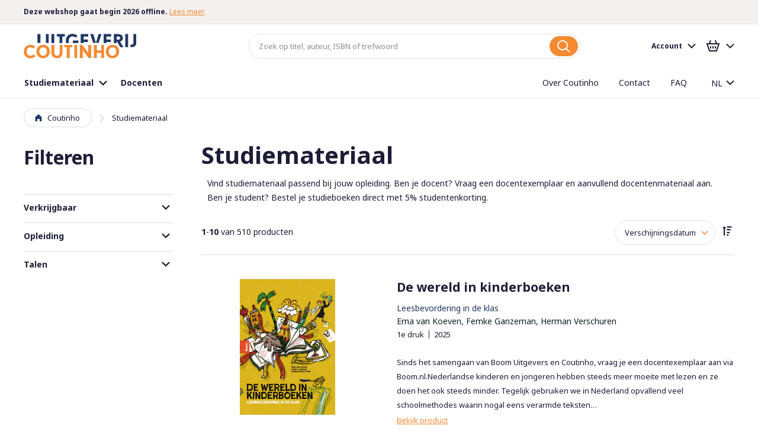

--- FILE ---
content_type: text/html; charset=UTF-8
request_url: https://www.coutinho.nl/nl/studieboeken?mode=grid&niveau=5437&onderwerp=5544
body_size: 25841
content:
<!doctype html>
<html lang="nl">
    <head >
        <script>
    var BASE_URL = 'https\u003A\u002F\u002Fwww.coutinho.nl\u002Fnl\u002F';
    var require = {
        'baseUrl': 'https\u003A\u002F\u002Fwww.coutinho.nl\u002Fstatic\u002Fversion1767020137\u002Ffrontend\u002FCoutinho\u002Fdefault\u002Fnl_NL'
    };</script>        <meta charset="utf-8"/>
<meta name="title" content="Studiemateriaal | Uitgeverij Coutinho"/>
<meta name="robots" content="INDEX,FOLLOW"/>
<meta name="viewport" content="width=device-width, initial-scale=1, minimum-scale=1, maximum-scale=1, user-scalable=no"/>
<meta name="format-detection" content="telephone=no"/>
<meta name="msapplication-TileColor" content="#FFFFFF"/>
<meta name="msapplication-TileImage" content="https://www.coutinho.nl/static/version1767020137/frontend/Coutinho/default/nl_NL/Magento_Theme/images/favicon/mstile-144x144.png"/>
<title>Studiemateriaal | Uitgeverij Coutinho</title>
<link  rel="stylesheet" type="text/css"  media="all" href="https://www.coutinho.nl/static/version1767020137/frontend/Coutinho/default/nl_NL/mage/calendar.css" />
<link  rel="stylesheet" type="text/css"  media="all" href="https://www.coutinho.nl/static/version1767020137/frontend/Coutinho/default/nl_NL/css/styles-m.css" />
<link  rel="stylesheet" type="text/css"  media="all" href="https://www.coutinho.nl/static/version1767020137/frontend/Coutinho/default/nl_NL/css/lib/swiper.min.css" />
<link  rel="stylesheet" type="text/css"  media="all" href="https://www.coutinho.nl/static/version1767020137/frontend/Coutinho/default/nl_NL/Amasty_ShopbyBase/css/swiper.min.css" />
<link  rel="stylesheet" type="text/css"  media="all" href="https://www.coutinho.nl/static/version1767020137/frontend/Coutinho/default/nl_NL/Amasty_ShopbyBase/css/chosen/chosen.css" />
<link  rel="stylesheet" type="text/css"  media="all" href="https://www.coutinho.nl/static/version1767020137/frontend/Coutinho/default/nl_NL/Algolia_AlgoliaSearch/internals/autocomplete.css" />
<link  rel="stylesheet" type="text/css"  media="all" href="https://www.coutinho.nl/static/version1767020137/frontend/Coutinho/default/nl_NL/Algolia_AlgoliaSearch/internals/grid.css" />
<link  rel="stylesheet" type="text/css"  media="all" href="https://www.coutinho.nl/static/version1767020137/frontend/Coutinho/default/nl_NL/Algolia_AlgoliaSearch/internals/algolia-reset.css" />
<link  rel="stylesheet" type="text/css"  media="all" href="https://www.coutinho.nl/static/version1767020137/frontend/Coutinho/default/nl_NL/Algolia_AlgoliaSearch/internals/instantsearch.v3.css" />
<link  rel="stylesheet" type="text/css"  media="screen and (min-width: 768px)" href="https://www.coutinho.nl/static/version1767020137/frontend/Coutinho/default/nl_NL/css/styles-l.css" />
<link  rel="stylesheet" type="text/css"  media="print" href="https://www.coutinho.nl/static/version1767020137/frontend/Coutinho/default/nl_NL/css/print.css" />
<link  rel="icon" type="image/x-icon" href="https://www.coutinho.nl/static/version1767020137/frontend/Coutinho/default/nl_NL/Magento_Theme/favicon.ico" />
<link  rel="shortcut icon" type="image/x-icon" href="https://www.coutinho.nl/static/version1767020137/frontend/Coutinho/default/nl_NL/Magento_Theme/favicon.ico" />
<script  type="text/javascript"  src="https://www.coutinho.nl/static/version1767020137/frontend/Coutinho/default/nl_NL/requirejs/require.js"></script>
<script  type="text/javascript"  src="https://www.coutinho.nl/static/version1767020137/frontend/Coutinho/default/nl_NL/mage/requirejs/mixins.js"></script>
<script  type="text/javascript"  src="https://www.coutinho.nl/static/version1767020137/frontend/Coutinho/default/nl_NL/requirejs-config.js"></script>
<script  type="text/javascript"  src="https://www.coutinho.nl/static/version1767020137/frontend/Coutinho/default/nl_NL/Algolia_AlgoliaSearch/internals/common.js"></script>
<script  type="text/javascript"  src="https://www.coutinho.nl/static/version1767020137/frontend/Coutinho/default/nl_NL/Algolia_AlgoliaSearch/instantsearch.js"></script>
<script  type="text/javascript"  src="https://www.coutinho.nl/static/version1767020137/frontend/Coutinho/default/nl_NL/Algolia_AlgoliaSearch/autocomplete.js"></script>
<script  type="text/javascript"  src="https://www.coutinho.nl/static/version1767020137/frontend/Coutinho/default/nl_NL/Algolia_AlgoliaSearch/insights.js"></script>
<script  type="text/javascript"  async="async" src="https://www.coutinho.nl/static/version1767020137/frontend/Coutinho/default/nl_NL/js/loading-attribute-polyfill.min.js"></script>
<link  rel="apple-touch-icon-precomposed" sizes="57x57" href="https://www.coutinho.nl/static/version1767020137/frontend/Coutinho/default/nl_NL/Magento_Theme/images/favicon/apple-touch-icon-57x57.png" />
<link  rel="apple-touch-icon-precomposed" sizes="72x72" href="https://www.coutinho.nl/static/version1767020137/frontend/Coutinho/default/nl_NL/Magento_Theme/images/favicon/apple-touch-icon-72x72.png" />
<link  rel="apple-touch-icon-precomposed" sizes="114x114" href="https://www.coutinho.nl/static/version1767020137/frontend/Coutinho/default/nl_NL/Magento_Theme/images/favicon/apple-touch-icon-114x114.png" />
<link  rel="apple-touch-icon-precomposed" sizes="120x120" href="https://www.coutinho.nl/static/version1767020137/frontend/Coutinho/default/nl_NL/Magento_Theme/images/favicon/apple-touch-icon-120x120.png" />
<link  rel="apple-touch-icon-precomposed" sizes="144x144" href="https://www.coutinho.nl/static/version1767020137/frontend/Coutinho/default/nl_NL/Magento_Theme/images/favicon/apple-touch-icon-144x144.png" />
<link  rel="apple-touch-icon-precomposed" sizes="152x152" href="https://www.coutinho.nl/static/version1767020137/frontend/Coutinho/default/nl_NL/Magento_Theme/images/favicon/apple-touch-icon-152x152.png" />
<link  rel="icon" type="image/png" sizes="16x16" href="https://www.coutinho.nl/static/version1767020137/frontend/Coutinho/default/nl_NL/Magento_Theme/images/favicon/favicon-16x16.png" />
<link  rel="icon" type="image/png" sizes="32x32" href="https://www.coutinho.nl/static/version1767020137/frontend/Coutinho/default/nl_NL/Magento_Theme/images/favicon/favicon-32x32.png" />
<link  rel="dns-prefetch stylesheet" type="text/css" href="//fonts.googleapis.com/css?family=Noto+Sans:400,400i,700,700i|Raleway:500&amp;amp;display=swap" />
<link  rel="canonical" href="https://www.coutinho.nl/nl/studieboeken" />
        <script>
    require(['jquery'], function ($) {
        $('body').on('mpCustomerSession', function(e, customer, cart, _gtmDataLayer) {
            customer.id && _gtmDataLayer.push({ 'user_id': customer.id });
        });
    });
</script>

<!-- Google Tag Manager by MagePal -->
<script type="text/javascript">
    window.dataLayer = window.dataLayer || [];

</script>

<script type="text/x-magento-init">
    {
        "*": {
            "magepalGtmDatalayer": {
                "isCookieRestrictionModeEnabled": 0,
                "currentWebsite": 1,
                "cookieName": "user_allowed_save_cookie",
                "dataLayer": "dataLayer",
                "accountId": "GTM-WRZFJD9",
                "data": [{"ecommerce":{"currencyCode":"EUR"},"pageType":"catalog_category_view","list":"category"},{"event":"categoryPage","category":{"id":"4","name":"Studiemateriaal","path":"Studiemateriaal"}}],
                "isGdprEnabled": 0,
                "gdprOption": 0,
                "addJsInHeader": 0,
                "containerCode": ""
            }
        }
    }
</script>
<!-- End Google Tag Manager by MagePal -->
    <script type="text/x-magento-init">
        {
            "*": {
                "Magento_PageCache/js/form-key-provider": {}
            }
        }
    </script>
<script>
require(['jquery'], function ($) {
    $.migrateMute = true;
    $.migrateTrace = false;
});
</script>
<script>
    
	window.algoliaConfig = {"instant":{"enabled":false,"selector":".columns","isAddToCartEnabled":true,"addToCartParams":{"action":"https:\/\/www.coutinho.nl\/nl\/checkout\/cart\/add\/uenc\/aHR0cHM6Ly93d3cuY291dGluaG8ubmwvbmwvc3R1ZGllYm9la2VuP21vZGU9Z3JpZCZuaXZlYXU9NTQzNyZvbmRlcndlcnA9NTU0NA%2C%2C\/","formKey":"zF5tqXXoFF6GegA9"},"infiniteScrollEnabled":false,"urlTrackedParameters":["query","attribute:*","index","page"]},"autocomplete":{"enabled":true,"selector":".algolia-search-input","sections":[{"name":"pages","label":"Pagina's","hitsPerPage":"2"}],"nbOfProductsSuggestions":6,"nbOfCategoriesSuggestions":2,"nbOfQueriesSuggestions":0,"isDebugEnabled":false},"landingPage":{"query":"","configuration":"[]"},"extensionVersion":"3.4.0","applicationId":"XTOR6S7IZ4","indexName":"magento2_nl","apiKey":"N2Y1NDVlOGRlM2RmNGFmNGNhMTc3Mzc1YmEwZmMwYzYwNzQ3YTZjYTFkZjEyZWViYzZlNTUzNjg4NTdiOWI1NXRhZ0ZpbHRlcnM9","attributeFilter":[],"facets":[{"attribute":"price","type":"slider","label":"Price","searchable":"2","create_rule":"2"},{"attribute":"categories","type":"conjunctive","label":"Categories","searchable":"2","create_rule":"2"},{"attribute":"color","type":"disjunctive","label":"Colors","searchable":"1","create_rule":"2"}],"areCategoriesInFacets":true,"hitsPerPage":9,"sortingIndices":[{"attribute":"price","sort":"asc","sortLabel":"Lowest price","name":"magento2_nl_products_price_default_asc","label":"Lowest price","ranking":["asc(price.EUR.default)","typo","geo","words","filters","proximity","attribute","exact","custom"]},{"attribute":"price","sort":"desc","sortLabel":"Highest price","name":"magento2_nl_products_price_default_desc","label":"Highest price","ranking":["desc(price.EUR.default)","typo","geo","words","filters","proximity","attribute","exact","custom"]},{"attribute":"created_at","sort":"desc","sortLabel":"Newest first","name":"magento2_nl_products_created_at_desc","label":"Newest first","ranking":["desc(created_at)","typo","geo","words","filters","proximity","attribute","exact","custom"]}],"isSearchPage":false,"isCategoryPage":false,"isLandingPage":false,"removeBranding":true,"productId":null,"priceKey":".EUR.default","currencyCode":"EUR","currencySymbol":"\u20ac","priceFormat":{"pattern":"\u20ac\u00a0%s","precision":2,"requiredPrecision":2,"decimalSymbol":",","groupSymbol":".","groupLength":3,"integerRequired":false},"maxValuesPerFacet":10,"autofocus":true,"request":{"query":"","refinementKey":"","refinementValue":"","categoryId":"","landingPageId":"","path":"","level":""},"showCatsNotIncludedInNavigation":false,"showSuggestionsOnNoResultsPage":true,"baseUrl":"https:\/\/www.coutinho.nl\/nl","popularQueries":[],"useAdaptiveImage":false,"urls":{"logo":"https:\/\/www.coutinho.nl\/static\/version1767020137\/frontend\/Coutinho\/default\/nl_NL\/Algolia_AlgoliaSearch\/images\/search-by-algolia.svg"},"ccAnalytics":{"enabled":true,"ISSelector":".ais-hits--item a.result, .ais-infinite-hits--item a.result","conversionAnalyticsMode":"disabled","addToCartSelector":".action.primary.tocart","orderedProductIds":[]},"isPersonalizationEnabled":false,"personalization":{"enabled":false,"viewedEvents":{"viewProduct":{"eventName":"Viewed Product","enabled":false,"method":"viewedObjectIDs"}},"clickedEvents":{"productClicked":{"eventName":"Product Clicked","enabled":false,"selector":".ais-Hits-item a.result, .ais-InfiniteHits-item a.result","method":"clickedObjectIDs"},"productRecommended":{"eventName":"Recommended Product Clicked","enabled":false,"selector":".products-upsell .product-item","method":"clickedObjectIDs"}},"filterClicked":{"eventName":"Filter Clicked","enabled":false,"method":"clickedFilters"}},"analytics":{"enabled":false,"delay":"3000","triggerOnUiInteraction":"1","pushInitialSearch":"0"},"now":1768348800,"queue":{"isEnabled":true,"nbOfJobsToRun":5,"retryLimit":3,"nbOfElementsPerIndexingJob":300},"isPreventBackendRenderingEnabled":false,"areOutOfStockOptionsDisplayed":false,"translations":{"to":"naar","or":"of","go":"Go","popularQueries":"You can try one of the popular search queries","seeAll":"Bekijk al het studiemateriaal en evenementen","allDepartments":"Bekijk alle resultaten","seeIn":"","orIn":"or in","noProducts":"Helaas kunnen we geen resultaten vinden voor","noResults":"Geen resultaten","refine":"Refine","selectedFilters":"Selected Filters","clearAll":"Clear all","previousPage":"Vorige pagina","nextPage":"Volgende pagina's","searchFor":"Search for products","relevance":"Relevantie","categories":"Onderwijssector","products":"Producten","searchBy":"Search by","searchForFacetValuesPlaceholder":"Search for other ...","showMore":"Show more products"}};
</script>

<script>
require(['underscore', 'algoliaBundle'], function (_) {
    const config = JSON.parse('{"sources":{"debounce":1000},"options":{"minLength":3}}');

    algolia.registerHook('beforeAutocompleteSources', function (sources) {
        return sources.map(function (source) {
            return _.extend(source, config.sources)
        });
    });

    algolia.registerHook('beforeAutocompleteOptions', function (options) {
        return _.extend(options, config.options);
    });
});
</script>
    </head>
    <body data-container="body"
          data-mage-init='{"loaderAjax": {}, "loader": { "icon": "https://www.coutinho.nl/static/version1767020137/frontend/Coutinho/default/nl_NL/images/loader-2.gif"}}'
        id="html-body" class="page-with-filter page-products categorypath-studieboeken category-studieboeken catalog-category-view page-layout-2columns-left">
        
<!-- Google Tag Manager by MagePal -->
<noscript><iframe src="//www.googletagmanager.com/ns.html?id=GTM-WRZFJD9"
height="0" width="0" style="display:none;visibility:hidden"></iframe></noscript>
<!-- End Google Tag Manager by MagePal -->

<script type="text/x-magento-init">
    {
        "*": {
            "Magento_PageBuilder/js/widget-initializer": {
                "config": {"[data-content-type=\"slider\"][data-appearance=\"default\"]":{"Magento_PageBuilder\/js\/content-type\/slider\/appearance\/default\/widget":false},"[data-content-type=\"map\"]":{"Magento_PageBuilder\/js\/content-type\/map\/appearance\/default\/widget":false},"[data-content-type=\"row\"]":{"Magento_PageBuilder\/js\/content-type\/row\/appearance\/default\/widget":false},"[data-content-type=\"tabs\"]":{"Magento_PageBuilder\/js\/content-type\/tabs\/appearance\/default\/widget":false},"[data-content-type=\"slide\"]":{"Magento_PageBuilder\/js\/content-type\/slide\/appearance\/default\/widget":{"buttonSelector":".pagebuilder-slide-button","showOverlay":"hover","dataRole":"slide"}},"[data-content-type=\"banner\"]":{"Magento_PageBuilder\/js\/content-type\/banner\/appearance\/default\/widget":{"buttonSelector":".pagebuilder-banner-button","showOverlay":"hover","dataRole":"banner"}},"[data-content-type=\"buttons\"]":{"Magento_PageBuilder\/js\/content-type\/buttons\/appearance\/inline\/widget":false},"[data-content-type=\"products\"][data-appearance=\"carousel\"]":{"Magento_PageBuilder\/js\/content-type\/products\/appearance\/carousel\/widget":false}},
                "breakpoints": {"desktop":{"label":"Desktop","stage":true,"default":true,"class":"desktop-switcher","icon":"Magento_PageBuilder::css\/images\/switcher\/switcher-desktop.svg","conditions":{"min-width":"1024px"},"options":{"products":{"default":{"slidesToShow":"5"}}}},"tablet":{"conditions":{"max-width":"1024px","min-width":"768px"},"options":{"products":{"default":{"slidesToShow":"4"},"continuous":{"slidesToShow":"3"}}}},"mobile":{"label":"Mobile","stage":true,"class":"mobile-switcher","icon":"Magento_PageBuilder::css\/images\/switcher\/switcher-mobile.svg","media":"only screen and (max-width: 768px)","conditions":{"max-width":"768px","min-width":"640px"},"options":{"products":{"default":{"slidesToShow":"3"}}}},"mobile-small":{"conditions":{"max-width":"640px"},"options":{"products":{"default":{"slidesToShow":"2"},"continuous":{"slidesToShow":"1"}}}}}            }
        }
    }
</script>

<script type="text/x-magento-init">
    {
        "*": {
            "mage/cookies": {
                "expires": null,
                "path": "\u002F",
                "domain": ".www.coutinho.nl",
                "secure": true,
                "lifetime": "86400"
            }
        }
    }
</script>
    <noscript>
        <div class="message global noscript">
            <div class="content">
                <p>
                    <strong>JavaScript lijkt te zijn uitgeschakeld in uw browser.</strong>
                    <span>
                        Voor de beste gebruikerservaring, zorg ervoor dat javascript ingeschakeld is voor uw browser.                    </span>
                </p>
            </div>
        </div>
    </noscript>

<script>
    window.cookiesConfig = window.cookiesConfig || {};
    window.cookiesConfig.secure = true;
</script><script>    require.config({
        map: {
            '*': {
                wysiwygAdapter: 'mage/adminhtml/wysiwyg/tiny_mce/tinymceAdapter'
            }
        }
    });</script><script>    require.config({
        paths: {
            googleMaps: 'https\u003A\u002F\u002Fmaps.googleapis.com\u002Fmaps\u002Fapi\u002Fjs\u003Fv\u003D3\u0026key\u003D'
        },
        config: {
            'Magento_PageBuilder/js/utils/map': {
                style: '',
            },
            'Magento_PageBuilder/js/content-type/map/preview': {
                apiKey: '',
                apiKeyErrorMessage: 'You\u0020must\u0020provide\u0020a\u0020valid\u0020\u003Ca\u0020href\u003D\u0027https\u003A\u002F\u002Fwww.coutinho.nl\u002Fnl\u002Fadminhtml\u002Fsystem_config\u002Fedit\u002Fsection\u002Fcms\u002F\u0023cms_pagebuilder\u0027\u0020target\u003D\u0027_blank\u0027\u003EGoogle\u0020Maps\u0020API\u0020key\u003C\u002Fa\u003E\u0020to\u0020use\u0020a\u0020map.'
            },
            'Magento_PageBuilder/js/form/element/map': {
                apiKey: '',
                apiKeyErrorMessage: 'You\u0020must\u0020provide\u0020a\u0020valid\u0020\u003Ca\u0020href\u003D\u0027https\u003A\u002F\u002Fwww.coutinho.nl\u002Fnl\u002Fadminhtml\u002Fsystem_config\u002Fedit\u002Fsection\u002Fcms\u002F\u0023cms_pagebuilder\u0027\u0020target\u003D\u0027_blank\u0027\u003EGoogle\u0020Maps\u0020API\u0020key\u003C\u002Fa\u003E\u0020to\u0020use\u0020a\u0020map.'
            },
        }
    });</script><script>
    require.config({
        shim: {
            'Magento_PageBuilder/js/utils/map': {
                deps: ['googleMaps']
            }
        }
    });</script>
<div class="page-wrapper">
<div class="notifications">
    <div id="notifications-target" class="container" data-mage-init='{"js/notifications": {"service_url":"https:\/\/www.coutinho.nl\/nl\/rest\/nl\/V1\/notifications"}}'></div>
</div>

<template id="notification-template">
    <div class="notification">
        <p class="notification-content"></p>
        <button type="button" class="notification-close">
            <span class="sr-only">Notificatie sluiten</span>
        </button>
    </div>
</template>
<header class="page-header"><div class="header-usp-container">
    <section data-mage-init='{"uspTicker": {}}' class="widget widget--redkiwi--widget-usp has-ticker">
        <div class="container">
            <ul class="stretch vertical-spacing row">
                                                                        <li class="medium-1/4 column">
                                                    
<div class="usp">
    <div class="xsmall-spacing stretch row">
                            <div class="small-2/3 column usp-text">
                <span class="usp-text--text"><strong>Deze webshop gaat begin 2026 offline.</strong> <a href="https://www.boom.nl/coutinho">Lees meer</a></span>
            </div>
            </div>
</div>                                            </li>
                                                        <li class="medium-1/4 column">
                                                    
<div class="usp">
    <div class="xsmall-spacing stretch row">
                            <div class="small-2/3 column usp-text">
                <span class="usp-text--text">Bestel Coutinho-producten op <a href="https://www.boom.nl">boom.nl</a> of <a href="https://www.nt2.nl">nt2.nl</a></span>
            </div>
            </div>
</div>                                            </li>
                                                        <li class="medium-1/4 column">
                                                    
<div class="usp">
    <div class="xsmall-spacing stretch row">
                            <div class="small-2/3 column usp-text">
                <span class="usp-text--text">Online studiemateriaal van Coutinho blijft beschikbaar</span>
            </div>
            </div>
</div>                                            </li>
                            </ul>
        </div>
    </section>
</div><div class="header content"><div class="header-left">
<button type="button" data-action="toggle-nav" id="nav-toggle" class="action nav-toggle">
    <span class="nav-toggle-icon" aria-hidden="true"></span>
    <span class="nav-toggle-label">Menu</span>
</button>

<div class="logo">
    <a href="https://www.coutinho.nl/nl/">
        <img src="https://www.coutinho.nl/static/version1767020137/frontend/Coutinho/default/nl_NL/images/logo.svg"
             alt="Coutinho" />
    </a>
</div>

<script type="text/javascript">
    var navToggle = document.querySelector('#nav-toggle')

    navToggle.addEventListener('click', function activateMenuTab() {
        var menuTabButton = document.querySelector('[href="#store.menu"]')
        menuTabButton.click()
    })
</script>
</div><div class="header-center">    <div class="block block-search algolia-search-block">
        <div class="block block-title"><strong>Zoek</strong></div>
        <div class="block block-content">
            <form class="form minisearch" id="search_mini_form" action="https://www.coutinho.nl/nl/catalogsearch/result/" method="get">
                <div class="field search" id="algolia-searchbox">
                    <label for="search">Search:</label>

                    <input id="search"
                           data-mage-init='{"quickSearch":{
                            "formSelector":"#search_mini_form",
                            "url":"https://www.coutinho.nl/nl/search/ajax/suggest/"}
                       }'
                           type="text"
                           name="q"
                           class="input-text algolia-search-input"
                           autocomplete="off"
                           spellcheck="false"
                           autocorrect="off"
                           autocapitalize="off"
                           placeholder="Zoek op titel, auteur, ISBN of trefwoord" />
                </div>
                <div class="actions">
                    <button type="submit"
                            title="Zoek"
                            class="action search"
                            aria-label="Search" disabled
                    >
                        <span>Zoek</span>
                    </button>
                </div>
            </form>
        </div>
    </div>
</div><div class="header-right">
<button type="button" id="account-toggle" class="account-toggle-mobile" data-action="toggle-nav">
    <span class="sr-only">Account</span>
</button>

<a
    href="https://www.coutinho.nl/nl/checkout/cart/"
    class="cart-link-mobile"
    data-block="minicart-mobile"
    data-bind="scope: 'minicart_content'"
>
    <span class="sr-only">Winkelmandje</span>
    <span class="counter-number" aria-live="polite"><!-- ko text: getCartParam('summary_count') --><!-- /ko --></span>
</a>

<script type="text/javascript">
    var accountToggle = document.querySelector('#account-toggle')

    accountToggle.addEventListener('click', function activateAccountTab() {
        var accountTabButton = document.querySelector('[href="#store.links"]')
        accountTabButton.click()
    })
</script>
<script type="text/x-magento-init">
    {
        "[data-block='minicart-mobile']": {
            "Magento_Ui/js/core/app": {"components":{"minicart_content":{"children":{"subtotal.container":{"children":{"subtotal":{"children":{"subtotal.totals":{"config":{"display_cart_subtotal_incl_tax":1,"display_cart_subtotal_excl_tax":0}}},"component":"uiComponent","config":{"template":"Magento_Checkout\/minicart\/subtotal"}}},"component":"uiComponent","config":{"displayArea":"subtotalContainer"}},"extra_info":{"component":"uiComponent","config":{"displayArea":"extraInfo"}},"promotion":{"component":"uiComponent","config":{"displayArea":"promotion"}}},"component":"Magento_Checkout\/js\/view\/minicart","config":{"template":"Magento_Checkout\/minicart\/content"}}},"types":[]}        }
    }
</script>
<script defer="defer">
    require([
        'jquery'
    ], function($){
                ['ajax:addToCart', 'ajax:addToCart:error'].forEach(event => {
            $(document).on(event, function () {
                document.getElementById('maincontent').scrollIntoView({block: "start", behavior: "smooth"});
            }.bind(this));
        });
    });
</script>
<div class="panel header"><div class="account-holder">
<div class="account-link">
    <div class="greet welcome" data-bind="scope: 'customer'">
        <!-- ko if: customer().firstname  -->
        <div data-bind="html: new String('%1').replace('%1', customer().firstname)" class="text"></div>
        <!-- /ko -->
        <!-- ko ifnot: customer().firstname  -->
        <div class="text">Account</div>
        <!-- /ko -->
    </div>
    <script type="text/x-magento-init">
    {
        "*": {
            "Magento_Ui/js/core/app": {
                "components": {
                    "customer": {
                        "component": "Magento_Customer/js/view/customer"
                    }
                }
            }
        }
    }
    </script>
</div>
</div><ul class="header links"><li><a href="https://www.coutinho.nl/nl/customer/account/" id="idxgsxHHrI" >Accountoverzicht</a></li><li class="nav item"><a href="https://www.coutinho.nl/nl/subsites/">Online producten en activeren</a></li><li class="nav item"><a href="https://www.coutinho.nl/nl/sales/order/history/">Bestellingen</a></li><li class="nav item"><a href="https://www.coutinho.nl/nl/customer/address/">Adresgegevens</a></li><li class="nav item"><a href="https://www.coutinho.nl/nl/customer/account/edit/">Accountgegevens</a></li><li class="link authorization-link" data-label="of">
    <a href="https://www.coutinho.nl/nl/customer/account/login/referer/aHR0cHM6Ly93d3cuY291dGluaG8ubmwvbmwvc3R1ZGllYm9la2VuP21vZGU9Z3JpZCZuaXZlYXU9NTQzNyZvbmRlcndlcnA9NTU0NA%2C%2C/"        >Inloggen</a>
</li>
<li><a href="https://www.coutinho.nl/nl/customer/account/create/" id="idvJVLZyTP" >Account aanmaken</a></li></ul><a class="action skip contentarea"
   href="#contentarea">
    <span>
        Ga naar de inhoud    </span>
</a>
</div>
<div data-block="minicart" class="minicart-wrapper">
    <a class="action showcart" href="https://www.coutinho.nl/nl/checkout/cart/"
       data-bind="scope: 'minicart_content'">
        <span class="text">Winkelmandje</span>
        <span class="counter qty empty"
              data-bind="css: { empty: !!getCartParam('summary_count') == false }, blockLoader: isLoading">
            <span class="counter-number"><!-- ko text: getCartParam('summary_count') --><!-- /ko --></span>
            <span class="counter-label">
            <!-- ko if: getCartParam('summary_count') -->
                <!-- ko text: getCartParam('summary_count') --><!-- /ko -->
                <!-- ko i18n: 'items' --><!-- /ko -->
            <!-- /ko -->
            </span>
        </span>
    </a>
            <div class="block block-minicart"
             data-role="dropdownDialog"
             data-mage-init='{"dropdownDialog":{
                "appendTo":"[data-block=minicart]",
                "triggerTarget":".showcart",
                "timeout": "2000",
                "closeOnMouseLeave": false,
                "closeOnEscape": true,
                "triggerClass":"active",
                "parentClass":"active",
                "buttons":[]}}'>
            <div id="minicart-content-wrapper" data-bind="scope: 'minicart_content'">
                <!-- ko template: getTemplate() --><!-- /ko -->
            </div>
                    </div>
        <script>
        window.checkout = {"shoppingCartUrl":"https:\/\/www.coutinho.nl\/nl\/checkout\/cart\/","checkoutUrl":"https:\/\/www.coutinho.nl\/nl\/checkout\/","updateItemQtyUrl":"https:\/\/www.coutinho.nl\/nl\/checkout\/sidebar\/updateItemQty\/","removeItemUrl":"https:\/\/www.coutinho.nl\/nl\/checkout\/sidebar\/removeItem\/","imageTemplate":"Magento_Catalog\/product\/image_with_borders","baseUrl":"https:\/\/www.coutinho.nl\/nl\/","minicartMaxItemsVisible":5,"websiteId":"1","maxItemsToDisplay":10,"storeId":"1","storeGroupId":"1","customerLoginUrl":"https:\/\/www.coutinho.nl\/nl\/customer\/account\/login\/referer\/aHR0cHM6Ly93d3cuY291dGluaG8ubmwvbmwvc3R1ZGllYm9la2VuP21vZGU9Z3JpZCZuaXZlYXU9NTQzNyZvbmRlcndlcnA9NTU0NA%2C%2C\/","isRedirectRequired":false,"autocomplete":"off","captcha":{"user_login":{"isCaseSensitive":false,"imageHeight":50,"imageSrc":"","refreshUrl":"https:\/\/www.coutinho.nl\/nl\/captcha\/refresh\/","isRequired":false,"timestamp":1768416380}}};
    </script>
    <script type="text/x-magento-init">
    {
        "[data-block='minicart']": {
            "Magento_Ui/js/core/app": {"components":{"minicart_content":{"children":{"subtotal.container":{"children":{"subtotal":{"children":{"subtotal.totals":{"config":{"display_cart_subtotal_incl_tax":1,"display_cart_subtotal_excl_tax":0,"template":"Magento_Tax\/checkout\/minicart\/subtotal\/totals"},"children":{"subtotal.totals.msrp":{"component":"Magento_Msrp\/js\/view\/checkout\/minicart\/subtotal\/totals","config":{"displayArea":"minicart-subtotal-hidden","template":"Magento_Msrp\/checkout\/minicart\/subtotal\/totals"}}},"component":"Magento_Tax\/js\/view\/checkout\/minicart\/subtotal\/totals"}},"component":"uiComponent","config":{"template":"Magento_Checkout\/minicart\/subtotal"}}},"component":"uiComponent","config":{"displayArea":"subtotalContainer"}},"item.renderer":{"component":"Magento_Checkout\/js\/view\/cart-item-renderer","config":{"displayArea":"defaultRenderer","template":"Magento_Checkout\/minicart\/item\/default"},"children":{"item.image":{"component":"Magento_Catalog\/js\/view\/image","config":{"template":"Magento_Catalog\/product\/image","displayArea":"itemImage"}},"checkout.cart.item.price.sidebar":{"component":"uiComponent","config":{"template":"Magento_Checkout\/minicart\/item\/price","displayArea":"priceSidebar"}}}},"extra_info":{"component":"uiComponent","config":{"displayArea":"extraInfo"}},"promotion":{"component":"uiComponent","config":{"displayArea":"promotion"}}},"config":{"itemRenderer":{"default":"defaultRenderer","simple":"defaultRenderer","virtual":"defaultRenderer"},"template":"Magento_Checkout\/minicart\/content"},"component":"Magento_Checkout\/js\/view\/minicart"}},"types":[]}        },
        "*": {
            "Magento_Ui/js/block-loader": "https://www.coutinho.nl/static/version1767020137/frontend/Coutinho/default/nl_NL/svg/loader.svg"
        }
    }
    </script>
</div>


</div></div></header>    <div class="sections nav-sections">
                <div class="section-items nav-sections-items" data-mage-init='{"tabs":{"openedState":"active"}}'>
                                            <div class="section-item-title nav-sections-item-title" data-role="collapsible">
                    <a class="nav-sections-item-switch" data-toggle="switch" href="#store.menu">Menu</a>
                </div>
                <div class="section-item-content nav-sections-item-content" id="store.menu" data-role="content"><nav class="navigation " data-action="navigation">
        <ul data-mage-init='{"menu":{"responsive":true, "expanded":true, "position":{"my":"left top","at":"left bottom"}}}'>
                    <li class="level0 level-top __item parent __item--parent menu category-item nav-1" data-attribute="">
                
<a href="https://www.coutinho.nl/nl/studieboeken" class="__link&#x20;level-top&#x20;current" data-menu="menu-1" >
    <div class="node-wrapper">
                <span class="title">Studiemateriaal</span>
    </div>
</a>
                        <ul class="__inner-list level1 submenu __inner-list--level1 " data-menu="menu-1">
                <li class="ui-menu-outer-wrapper">
            <ul class="ui-menu-inner-wrapper">
                                                    <li class="__inner-item __inner-item--level1 sector-nt2 category-item nav-1-1">
                        
<a href="https://www.coutinho.nl/nl/studieboeken/nt2-onderwijs" class="__inner-link" data-menu="menu-2" >
    <div class="node-wrapper">
        <img src="https://www.coutinho.nl/media/menu_builder/n/t/nt2_inburgering.svg" loading="lazy" />        <span class="title">NT2-onderwijs</span>
    </div>
</a>
                                            </li>
                                    <li class="__inner-item __inner-item--level1 sector-health category-item nav-1-2">
                        
<a href="https://www.coutinho.nl/nl/studieboeken/gezondheidszorgonderwijs" class="__inner-link" data-menu="menu-5" >
    <div class="node-wrapper">
        <img src="https://www.coutinho.nl/media/menu_builder/g/e/gezondheid.svg" loading="lazy" />        <span class="title">Gezondheidszorg onderwijs</span>
    </div>
</a>
                                            </li>
                                    <li class="__inner-item __inner-item--level1 sector-skills category-item nav-1-3">
                        
<a href="https://www.coutinho.nl/nl/studieboeken/wetenschappelijk-onderwijs" class="__inner-link" data-menu="menu-8" >
    <div class="node-wrapper">
        <img src="https://www.coutinho.nl/media/menu_builder/s/c/science.svg" loading="lazy" />        <span class="title">Vaardighedenonderwijs</span>
    </div>
</a>
                                            </li>
                                    <li class="__inner-item __inner-item--level1 sector-economics category-item nav-1-4">
                        
<a href="https://www.coutinho.nl/nl/studieboeken/economisch-onderwijs" class="__inner-link" data-menu="menu-3" >
    <div class="node-wrapper">
        <img src="https://www.coutinho.nl/media/menu_builder/e/c/economie.svg" loading="lazy" />        <span class="title">Economisch onderwijs</span>
    </div>
</a>
                                            </li>
                                    <li class="__inner-item __inner-item--level1 sector-law category-item nav-1-5">
                        
<a href="https://www.coutinho.nl/nl/studieboeken/pedagogisch-onderwijs" class="__inner-link" data-menu="menu-6" >
    <div class="node-wrapper">
        <img src="https://www.coutinho.nl/media/menu_builder/l/e/lerarenopleiding.svg" loading="lazy" />        <span class="title">Pedagogisch onderwijs</span>
    </div>
</a>
                                            </li>
                                    <li class="__inner-item __inner-item--level1 sector-nt2 category-item nav-1-6">
                        
<a href="https://www.coutinho.nl/nl/studieboeken/taalonderwijs" class="__inner-link" data-menu="menu-9" >
    <div class="node-wrapper">
        <img src="https://www.coutinho.nl/media/menu_builder/v/r/vreemdetalen.svg" loading="lazy" />        <span class="title">Taalonderwijs</span>
    </div>
</a>
                                            </li>
                                    <li class="__inner-item __inner-item--level1 sector-social-studies category-item nav-1-8">
                        
<a href="https://www.coutinho.nl/nl/studieboeken/sociale-studies" class="__inner-link" data-menu="menu-7" >
    <div class="node-wrapper">
        <img src="https://www.coutinho.nl/media/menu_builder/s/o/sociale_studies.svg" loading="lazy" />        <span class="title">Sociale studies</span>
    </div>
</a>
                                            </li>
                                    <li class="__inner-item __inner-item--level1 sector-legal-education category-item nav-1-9">
                        
<a href="https://www.coutinho.nl/nl/studieboeken/juridisch-onderwijs" class="__inner-link" data-menu="menu-144" >
    <div class="node-wrapper">
        <img src="https://www.coutinho.nl/media/menu_builder/r/e/recht-bestuur.svg" loading="lazy" />        <span class="title">Juridisch onderwijs</span>
    </div>
</a>
                                            </li>
                                    <li class="__inner-item __inner-item--level1 menu-all category-item nav-1-10">
                        
<a href="https://www.coutinho.nl/nl/studieboeken" class="__inner-link&#x20;current" data-menu="menu-73" >
    <div class="node-wrapper">
                <span class="title">Bekijk alle uitgaven</span>
    </div>
</a>
                                            </li>
                                            </ul>
        </li>
        </ul>
            </li>
                    <li class="level0 level-top __item menu last cms_page-item nav-2" data-attribute="">
                <a href="https://www.coutinho.nl/nl/docenten" class="__link level-top" data-menu="menu-11" >
    <div class="node-wrapper" >
        <span class="title">Docenten</span>
            </div>
</a>                            </li>
                    <li class="level0 level-top __item menu-right cms_page-item nav-3" data-attribute="">
                <a href="https://www.coutinho.nl/nl/over-coutinho" class="__link level-top" data-menu="menu-82" >
    <div class="node-wrapper" >
        <span class="title">Over Coutinho</span>
            </div>
</a>                            </li>
                    <li class="level0 level-top __item menu-right cms_page-item nav-4" data-attribute="">
                <a href="https://www.coutinho.nl/nl/contactgegevens" class="__link level-top" data-menu="menu-86" >
    <div class="node-wrapper" >
        <span class="title">Contact</span>
            </div>
</a>                            </li>
                    <li class="level0 level-top __item menu-right cms_page-item nav-5" data-attribute="">
                <a href="https://www.coutinho.nl/nl/klantenservice" class="__link level-top" data-menu="menu-80" >
    <div class="node-wrapper" >
        <span class="title">FAQ</span>
            </div>
</a>                            </li>
            </ul>
    <div class="__mobile-bg"></div>
</nav>

        <div class="switcher language switcher-language" data-ui-id="language-switcher" id="switcher-language-nav">
        <strong class="label switcher-label"><span>Taal</span></strong>
        <div class="actions dropdown options switcher-options">
            <div class="action toggle switcher-trigger" id="switcher-language-trigger-nav" data-mage-init='{"dropdown":{}}' data-toggle="dropdown" data-trigger-keypress-button="true">
                <strong class="view-nl">
                    <span>nl</span>
                </strong>
            </div>
            <ul class="dropdown switcher-dropdown" data-target="dropdown">
                                                                                                <li class="view-en switcher-option">
                            <a href="https://www.coutinho.nl/nl/stores/store/redirect/___store/en/___from_store/nl/uenc/aHR0cHM6Ly93d3cuY291dGluaG8ubmwvZW4vc3R1ZGllYm9la2VuP21vZGU9Z3JpZCZuaXZlYXU9NTQzNyZvbmRlcndlcnA9NTU0NA%2C%2C/">
                                en                            </a>
                        </li>
                                                </ul>
        </div>
    </div>
</div>
                                            <div class="section-item-title nav-sections-item-title" data-role="collapsible">
                    <a class="nav-sections-item-switch" data-toggle="switch" href="#store.links">Account</a>
                </div>
                <div class="section-item-content nav-sections-item-content" id="store.links" data-role="content"><!-- Account links --></div>
                    </div>

        <span data-action="toggle-nav" class="action nav-toggle-mobile"><span>Toggle Nav</span></span>
    </div>
<main id="maincontent" class="page-main"><div class="breadcrumbs">
    <ul class="items">
                    <li class="item home">
                            <a href="https://www.coutinho.nl/"
                   title="Ga naar homepagina">
                    Coutinho                </a>
                        </li>
                    <li class="item category4">
                            <strong>Studiemateriaal</strong>
                        </li>
            </ul>
</div>
<div id="algolia-autocomplete-container"></div><a id="contentarea" tabindex="-1"></a>
<div class="page messages"><div data-placeholder="messages"></div>
<div data-bind="scope: 'messages'">
    <!-- ko if: cookieMessages && cookieMessages.length > 0 -->
    <div aria-atomic="true" role="alert" data-bind="foreach: { data: cookieMessages, as: 'message' }" class="messages">
        <div data-bind="attr: {
            class: 'message-' + message.type + ' ' + message.type + ' message' + ' message-' + ($index() + 1),
            'data-ui-id': 'message-' + message.type
        }">
            <div data-bind="html: $parent.prepareMessageForHtml(message.text, $index() + 1, 5000)"></div>
        </div>
    </div>
    <!-- /ko -->

    <!-- ko if: messages().messages && messages().messages.length > 0 -->
    <div aria-atomic="true" role="alert" class="messages" data-bind="foreach: {
        data: messages().messages, as: 'message'
    }">
        <div data-bind="attr: {
            class: 'message-' + message.type + ' ' + message.type + ' message',
            'data-ui-id': 'message-' + message.type
        }">
            <div data-bind="html: $parent.prepareMessageForHtml(message.text)"></div>
        </div>
    </div>
    <!-- /ko -->
</div>
<script type="text/x-magento-init">
    {
        "*": {
            "Magento_Ui/js/core/app": {
                "components": {
                        "messages": {
                            "component": "Magento_Theme/js/view/messages"
                        }
                    }
                }
            }
    }
</script>
</div><div class="columns"><div class="column main"><div class="page-title-wrapper">
    <h1 class="page-title"
         id="page-title-heading"                     aria-labelledby="page-title-heading&#x20;toolbar-amount"
        >
        <span class="base" data-ui-id="page-title-wrapper" >Studiemateriaal</span>    </h1>
    </div>
    <div class="category-description">
                            <div data-content-type="row" data-appearance="contained" data-element="main">
                <div data-enable-parallax="0" data-parallax-speed="0.5" data-background-images="{}" data-element="inner"
                     style="justify-content: flex-start; display: flex; flex-direction: column;
                     background-position: left top; background-size: cover; background-repeat: no-repeat;
                     background-attachment: scroll; border-style: none; border-width: 1px; border-radius: 0px;
                     margin: 0px 0px 10px; padding: 10px;">
                    <div data-content-type="html" data-appearance="default" data-element="main"
                         style="border-style: none; border-width: 1px; border-radius: 0px; margin: 0px; padding: 0px;">
                        <p><span style="font-weight: 400;">Vind studiemateriaal passend bij jouw opleiding. Ben je docent? Vraag een docentexemplaar en aanvullend docentenmateriaal aan. Ben je student? Bestel je studieboeken direct met 5% studentenkorting.</span></p>                    </div>
                </div>
            </div>
            </div>
<input name="form_key" type="hidden" value="zF5tqXXoFF6GegA9" /><div id="authenticationPopup" data-bind="scope:'authenticationPopup', style: {display: 'none'}">
        <script>window.authenticationPopup = {"autocomplete":"off","customerRegisterUrl":"https:\/\/www.coutinho.nl\/nl\/customer\/account\/create\/","customerForgotPasswordUrl":"https:\/\/www.coutinho.nl\/nl\/customer\/account\/forgotpassword\/","baseUrl":"https:\/\/www.coutinho.nl\/nl\/"}</script>    <!-- ko template: getTemplate() --><!-- /ko -->
    <script type="text/x-magento-init">
        {
            "#authenticationPopup": {
                "Magento_Ui/js/core/app": {"components":{"authenticationPopup":{"component":"Magento_Customer\/js\/view\/authentication-popup","children":{"messages":{"component":"Magento_Ui\/js\/view\/messages","displayArea":"messages"},"captcha":{"component":"Magento_Captcha\/js\/view\/checkout\/loginCaptcha","displayArea":"additional-login-form-fields","formId":"user_login","configSource":"checkout"}}}}}            },
            "*": {
                "Magento_Ui/js/block-loader": "https\u003A\u002F\u002Fwww.coutinho.nl\u002Fstatic\u002Fversion1767020137\u002Ffrontend\u002FCoutinho\u002Fdefault\u002Fnl_NL\u002Fimages\u002Floader\u002D1.gif"
            }
        }
    </script>
</div>
<script type="text/x-magento-init">
    {
        "*": {
            "Magento_Customer/js/section-config": {
                "sections": {"stores\/store\/switch":["*"],"stores\/store\/switchrequest":["*"],"directory\/currency\/switch":["*"],"*":["messages"],"customer\/account\/logout":["*","recently_viewed_product","recently_compared_product","persistent"],"customer\/account\/loginpost":["*"],"customer\/account\/createpost":["*"],"customer\/account\/editpost":["*"],"customer\/ajax\/login":["checkout-data","cart","captcha"],"catalog\/product_compare\/add":["compare-products"],"catalog\/product_compare\/remove":["compare-products"],"catalog\/product_compare\/clear":["compare-products"],"sales\/guest\/reorder":["cart"],"sales\/order\/reorder":["cart"],"checkout\/cart\/add":["cart","directory-data","magepal-gtm-jsdatalayer","magepal-eegtm-jsdatalayer","multisafepay-payment-request"],"checkout\/cart\/delete":["cart","magepal-gtm-jsdatalayer","magepal-eegtm-jsdatalayer","multisafepay-payment-request"],"checkout\/cart\/updatepost":["cart","magepal-gtm-jsdatalayer","magepal-eegtm-jsdatalayer","multisafepay-payment-request"],"checkout\/cart\/updateitemoptions":["cart","magepal-gtm-jsdatalayer","magepal-eegtm-jsdatalayer","multisafepay-payment-request"],"checkout\/cart\/couponpost":["cart","magepal-gtm-jsdatalayer","multisafepay-payment-request"],"checkout\/cart\/estimatepost":["cart","magepal-gtm-jsdatalayer","multisafepay-payment-request"],"checkout\/cart\/estimateupdatepost":["cart","magepal-gtm-jsdatalayer","multisafepay-payment-request"],"checkout\/onepage\/saveorder":["cart","checkout-data","last-ordered-items","magepal-gtm-jsdatalayer","multisafepay-payment-request"],"checkout\/sidebar\/removeitem":["cart","magepal-gtm-jsdatalayer","magepal-eegtm-jsdatalayer","multisafepay-payment-request"],"checkout\/sidebar\/updateitemqty":["cart","magepal-gtm-jsdatalayer","magepal-eegtm-jsdatalayer","multisafepay-payment-request"],"rest\/*\/v1\/carts\/*\/payment-information":["cart","last-ordered-items","instant-purchase","captcha","magepal-gtm-jsdatalayer","multisafepay-payment-request"],"rest\/*\/v1\/guest-carts\/*\/payment-information":["cart","captcha","magepal-gtm-jsdatalayer","multisafepay-payment-request"],"rest\/*\/v1\/guest-carts\/*\/selected-payment-method":["cart","checkout-data","magepal-gtm-jsdatalayer","multisafepay-payment-request"],"rest\/*\/v1\/carts\/*\/selected-payment-method":["cart","checkout-data","instant-purchase","magepal-gtm-jsdatalayer","multisafepay-payment-request"],"customer\/address\/*":["instant-purchase"],"customer\/account\/*":["instant-purchase"],"vault\/cards\/deleteaction":["instant-purchase"],"persistent\/index\/unsetcookie":["persistent"],"review\/product\/post":["review"],"wishlist\/index\/add":["wishlist"],"wishlist\/index\/remove":["wishlist"],"wishlist\/index\/updateitemoptions":["wishlist"],"wishlist\/index\/update":["wishlist"],"wishlist\/index\/cart":["wishlist","cart"],"wishlist\/index\/fromcart":["wishlist","cart"],"wishlist\/index\/allcart":["wishlist","cart"],"wishlist\/shared\/allcart":["wishlist","cart"],"wishlist\/shared\/cart":["cart"],"faq\/index\/save":["faq"],"amasty_cart\/cart\/add":["magepal-eegtm-jsdatalayer"],"amasty_jettheme\/ajax\/addtocart":["magepal-eegtm-jsdatalayer"],"rest\/*\/v1\/guest-carts\/*\/shipping-information":["multisafepay-payment-request"],"rest\/*\/v1\/carts\/*\/shipping-information":["multisafepay-payment-request"],"rest\/*\/v1\/guest-carts\/*\/set-payment-information":["multisafepay-payment-request"],"rest\/*\/v1\/carts\/*\/set-payment-information":["multisafepay-payment-request"],"rest\/*\/v1\/guest-carts\/*\/totals":["multisafepay-payment-request"],"rest\/*\/v1\/carts\/*\/totals":["multisafepay-payment-request"]},
                "clientSideSections": ["checkout-data","cart-data","faq_product"],
                "baseUrls": ["https:\/\/www.coutinho.nl\/nl\/"],
                "sectionNames": ["messages","customer","compare-products","last-ordered-items","cart","directory-data","instant-purchase","loggedAsCustomer","captcha","persistent","review","wishlist","faq","multisafepay-payment-request","recently_viewed_product","recently_compared_product","product_data_storage","magepal-gtm-jsdatalayer","magepal-eegtm-jsdatalayer"]            }
        }
    }
</script>
<script type="text/x-magento-init">
    {
        "*": {
            "Magento_Customer/js/customer-data": {
                "sectionLoadUrl": "https\u003A\u002F\u002Fwww.coutinho.nl\u002Fnl\u002Fcustomer\u002Fsection\u002Fload\u002F",
                "expirableSectionLifetime": 60,
                "expirableSectionNames": ["cart","persistent"],
                "cookieLifeTime": "86400",
                "updateSessionUrl": "https\u003A\u002F\u002Fwww.coutinho.nl\u002Fnl\u002Fcustomer\u002Faccount\u002FupdateSession\u002F"
            }
        }
    }
</script>
<script type="text/x-magento-init">
    {
        "*": {
            "Magento_Customer/js/invalidation-processor": {
                "invalidationRules": {
                    "website-rule": {
                        "Magento_Customer/js/invalidation-rules/website-rule": {
                            "scopeConfig": {
                                "websiteId": "1"
                            }
                        }
                    }
                }
            }
        }
    }
</script>
<script type="text/x-magento-init">
    {
        "body": {
            "pageCache": {"url":"https:\/\/www.coutinho.nl\/nl\/page_cache\/block\/render\/id\/4\/?mode=grid&niveau=5437&onderwerp=5544","handles":["default","catalog_category_view","catalog_category_view_type_layered","catalog_category_view_displaymode_products","catalog_category_view_id_4","algolia_search_handle","algolia_search_handle_with_topsearch"],"originalRequest":{"route":"catalog","controller":"category","action":"view","uri":"\/nl\/studieboeken?mode=grid&niveau=5437&onderwerp=5544"},"versionCookieName":"private_content_version"}        }
    }
</script>
    <div id="amasty-shopby-product-list">            <div class="toolbar toolbar-products" data-mage-init='{"productListToolbarForm":{"mode":"product_list_mode","direction":"product_list_dir","order":"product_list_order","limit":"product_list_limit","modeDefault":"list","directionDefault":"desc","orderDefault":"verkrijgbaar_per","limitDefault":10,"url":"https:\/\/www.coutinho.nl\/nl\/studieboeken?mode=grid&niveau=5437&onderwerp=5544","formKey":"zF5tqXXoFF6GegA9","post":false}}'>
        

    
        
        
                <div class="pages">
            <strong class="label pages-label" id="paging-label">Pagina</strong>
            <ul class="items pages-items" aria-labelledby="paging-label">
            <li class="item pages-item-previous disabled">
                                <a class="action&#x20; previous"
                   href="https://www.coutinho.nl/nl/studieboeken?mode=grid&amp;niveau=5437&amp;onderwerp=5544"
                   title="Vorige">
                    <span class="label">Pagina</span>
                    <span>Vorige</span>
                </a>
                <div id="halfclip">
                    <div class="halfcircle" id="clipped"></div>
                </div>
                <div class="halfcircle" id="fixed"></div>
            </li>

            
            
                                                <li class="item current">
                        <strong class="page">
                            <span class="label">U lees momenteel pagina</span>
                            <span>1</span>
                        </strong>
                    </li>
                                                                <li class="item">
                        <a href="https://www.coutinho.nl/nl/studieboeken?mode=grid&amp;niveau=5437&amp;onderwerp=5544&amp;p=2" class="page">
                            <span class="label">Pagina</span>
                            <span>2</span>
                        </a>
                    </li>
                                                                <li class="item">
                        <a href="https://www.coutinho.nl/nl/studieboeken?mode=grid&amp;niveau=5437&amp;onderwerp=5544&amp;p=3" class="page">
                            <span class="label">Pagina</span>
                            <span>3</span>
                        </a>
                    </li>
                                                                <li class="item">
                        <a href="https://www.coutinho.nl/nl/studieboeken?mode=grid&amp;niveau=5437&amp;onderwerp=5544&amp;p=4" class="page">
                            <span class="label">Pagina</span>
                            <span>4</span>
                        </a>
                    </li>
                                                                <li class="item">
                        <a href="https://www.coutinho.nl/nl/studieboeken?mode=grid&amp;niveau=5437&amp;onderwerp=5544&amp;p=5" class="page">
                            <span class="label">Pagina</span>
                            <span>5</span>
                        </a>
                    </li>
                            
            
            
            <li class="item pages-item-next">
                                <a class="action  next"
                   href="https://www.coutinho.nl/nl/studieboeken?mode=grid&amp;niveau=5437&amp;onderwerp=5544&amp;p=2"
                   title="Volgende">
                    <span class="label">Pagina</span>
                    <span>Volgende</span>
                </a>
                <div id="halfclip">
                    <div class="halfcircle" id="clipped"></div>
                </div>
                <div class="halfcircle" id="fixed"></div>
            </li>
            </ul>
        </div>
        
    

        
<p class="toolbar-amount" id="toolbar-amount">
            <span class="toolbar-number bold">1</span>-<span class="toolbar-number bold">10</span> van <span class="toolbar-number">510</span> producten    </p>

        
<div class="field limiter">
    <div class="control">
        <div class="select-wrapper">
            <select id="limiter" data-role="limiter" class="limiter-options">
                                    <option value="10"
                                                    selected="selected"
                        >
                        10                    </option>
                                    <option value="25"
                        >
                        25                    </option>
                                    <option value="50"
                        >
                        50                    </option>
                            </select>
        </div>
    </div>
    <span class="limiter-text">Producten per pagina</span>
</div>

                    <div class="toolbar-sorter sorter">
    <div class="select-wrapper">
        <select id="sorter" data-role="sorter" class="sorter-options">
                            <option value="name"
                                        >
                    Titel                </option>
                            <option value="verkrijgbaar_per"
                                            selected="selected"
                                        >
                    Verschijningsdatum                </option>
                    </select>
    </div>
            <a title="Van&#x20;laag&#x20;naar&#x20;hoog&#x20;sorteren"
           href="#"
           class="action sorter-action sort-desc"
           data-role="direction-switcher"
           data-value="asc">
            <span>Van laag naar hoog sorteren</span>
        </a>
    </div>
            </div>
    <script type="text/x-magento-init">
    {
        "body": {
            "addToWishlist": {"productType":["simple","virtual","bundle","downloadable","configurable","grouped"]}        }
    }
</script>
        <div class="products wrapper list products-list">
        <ol class="products list items product-items">
                                        <li class="item product product-item">
                    <div class="product-item-info" data-container="product-list">
                                                                        <a href="https://www.coutinho.nl/nl/de-wereld-in-kinderboeken-9789046908822" class="product photo product-item-photo" tabindex="-1">
                            
<span
    class="product-image-container"
    style="width:400px;"
>
    <span
        class="product-image-wrapper"
        style="padding-bottom: 100%;"
    >
        <picture class="product-image-photo"><source type="image/webp" srcset="https://www.coutinho.nl/media/catalog/product/cache/3543d417d323526359cbf0ad9d6cb1e5/d/e/de_wereld_in_kinderboeken.webp" max-width="400" max-height="400" alt="De wereld in kinderboeken" loading="lazy"><img class="product-image-photo" src="https://www.coutinho.nl/media/catalog/product/cache/3543d417d323526359cbf0ad9d6cb1e5/d/e/de_wereld_in_kinderboeken.png" max-width="400" max-height="400" alt="De wereld in kinderboeken" loading="lazy" loading="lazy" /></picture>
    </span>
</span>
                        </a>
                        <div class="product details product-item-details">
                                                        <h3 class="product name product-item-name">
                                <a class="product-item-link" href="https://www.coutinho.nl/nl/de-wereld-in-kinderboeken-9789046908822">
                                    De wereld in kinderboeken                                </a>
                            </h3>
                                                        
<ul class="product-item-attributes">
            <li class="attribute-group attribute-group-subtitle">
                            <div class="attribute-subtitle">
                    <span class="attribute-name">Ondertitel :</span>
                    <span class="attribute-value">Leesbevordering in de klas</span>
                </div>
                    </li>
            <li class="attribute-group attribute-group-authors">
                            <div class="attribute-authors">
                    <span class="attribute-name">Auteurs :</span>
                    <span class="attribute-value">Erna van Koeven, Femke Ganzeman, Herman Verschuren</span>
                </div>
                    </li>
            <li class="attribute-group attribute-group-edition_year">
                            <div class="attribute-edition">
                    <span class="attribute-name">Druk :</span>
                    <span class="attribute-value">1e druk</span>
                </div>
                            <div class="attribute-year">
                    <span class="attribute-name">Verschijningsjaar :</span>
                    <span class="attribute-value">2025</span>
                </div>
                    </li>
    </ul>
                            <div class="product-item-inner">
                                <div class="product description product-item-description">
                                    <p>Sinds het samengaan van Boom Uitgevers en Coutinho, vraag je een docentexemplaar aan via Boom.nl.Nederlandse kinderen en jongeren hebben steeds meer moeite met lezen en ze doen het ook steeds minder. Tegelijk gebruiken we in Nederland opvallend veel schoolmethodes waarin nogal eens verarmde teksten&hellip;</p>                                    <a href="https://www.coutinho.nl/nl/de-wereld-in-kinderboeken-9789046908822" title="De wereld in kinderboeken" class="action more">Bekijk product</a>
                                </div>
                            </div>
                        </div>
                    </div>
                </li>
                            <li class="item product product-item">
                    <div class="product-item-info" data-container="product-list">
                                                                        <a href="https://www.coutinho.nl/nl/taalontwikkeling-op-school-9789046909133" class="product photo product-item-photo" tabindex="-1">
                            
<span
    class="product-image-container"
    style="width:400px;"
>
    <span
        class="product-image-wrapper"
        style="padding-bottom: 100%;"
    >
        <picture class="product-image-photo"><source type="image/webp" srcset="https://www.coutinho.nl/media/catalog/product/cache/3543d417d323526359cbf0ad9d6cb1e5/t/a/taalontwikkeling_op_school_9789046909133.webp" max-width="400" max-height="400" alt="Taalontwikkeling op school" loading="lazy"><img class="product-image-photo" src="https://www.coutinho.nl/media/catalog/product/cache/3543d417d323526359cbf0ad9d6cb1e5/t/a/taalontwikkeling_op_school_9789046909133.jpg" max-width="400" max-height="400" alt="Taalontwikkeling op school" loading="lazy" loading="lazy" /></picture>
    </span>
</span>
                        </a>
                        <div class="product details product-item-details">
                                                        <h3 class="product name product-item-name">
                                <a class="product-item-link" href="https://www.coutinho.nl/nl/taalontwikkeling-op-school-9789046909133">
                                    Taalontwikkeling op school                                </a>
                            </h3>
                                                        
<ul class="product-item-attributes">
            <li class="attribute-group attribute-group-subtitle">
                            <div class="attribute-subtitle">
                    <span class="attribute-name">Ondertitel :</span>
                    <span class="attribute-value">Bouwen aan taalvaardigheid door interactie</span>
                </div>
                    </li>
            <li class="attribute-group attribute-group-authors">
                            <div class="attribute-authors">
                    <span class="attribute-name">Auteurs :</span>
                    <span class="attribute-value">Marianne Verhallen, Ruud Walst</span>
                </div>
                    </li>
            <li class="attribute-group attribute-group-edition_year">
                            <div class="attribute-edition">
                    <span class="attribute-name">Druk :</span>
                    <span class="attribute-value">3e druk</span>
                </div>
                            <div class="attribute-year">
                    <span class="attribute-name">Verschijningsjaar :</span>
                    <span class="attribute-value">2025</span>
                </div>
                    </li>
    </ul>
                            <div class="product-item-inner">
                                <div class="product description product-item-description">
                                    <p>Sinds het samengaan van Boom Uitgevers en Coutinho, vraag je een docentexemplaar aan via Boom.nl.Met Taalontwikkeling op school heb je alles in handen om de taalvaardigheid van kinderen snel en effectief op te bouwen en uit te breiden, niet alleen tijdens de taallessen op school, maar ook juist daar&hellip;</p>                                    <a href="https://www.coutinho.nl/nl/taalontwikkeling-op-school-9789046909133" title="Taalontwikkeling op school" class="action more">Bekijk product</a>
                                </div>
                            </div>
                        </div>
                    </div>
                </li>
                            <li class="item product product-item">
                    <div class="product-item-info" data-container="product-list">
                                                                        <a href="https://www.coutinho.nl/nl/handboek-voor-leraren-9789046908839" class="product photo product-item-photo" tabindex="-1">
                            
<span
    class="product-image-container"
    style="width:400px;"
>
    <span
        class="product-image-wrapper"
        style="padding-bottom: 100%;"
    >
        <picture class="product-image-photo"><source type="image/webp" srcset="https://www.coutinho.nl/media/catalog/product/cache/3543d417d323526359cbf0ad9d6cb1e5/h/a/handboek-voor-leraren-9789046908839.webp" max-width="400" max-height="400" alt="Handboek voor leraren" loading="lazy"><img class="product-image-photo" src="https://www.coutinho.nl/media/catalog/product/cache/3543d417d323526359cbf0ad9d6cb1e5/h/a/handboek-voor-leraren-9789046908839.jpg" max-width="400" max-height="400" alt="Handboek voor leraren" loading="lazy" loading="lazy" /></picture>
    </span>
</span>
                        </a>
                        <div class="product details product-item-details">
                                                        <h3 class="product name product-item-name">
                                <a class="product-item-link" href="https://www.coutinho.nl/nl/handboek-voor-leraren-9789046908839">
                                    Handboek voor leraren                                </a>
                            </h3>
                                                        
<ul class="product-item-attributes">
            <li class="attribute-group attribute-group-authors">
                            <div class="attribute-authors">
                    <span class="attribute-name">Auteurs :</span>
                    <span class="attribute-value">Walter Geerts, René van Kralingen</span>
                </div>
                    </li>
            <li class="attribute-group attribute-group-edition_year">
                            <div class="attribute-edition">
                    <span class="attribute-name">Druk :</span>
                    <span class="attribute-value">4e druk</span>
                </div>
                            <div class="attribute-year">
                    <span class="attribute-name">Verschijningsjaar :</span>
                    <span class="attribute-value">2025</span>
                </div>
                    </li>
    </ul>
                            <div class="product-item-inner">
                                <div class="product description product-item-description">
                                    <p>Sinds het samengaan van Boom Uitgevers en Coutinho, vraag je een docentexemplaar aan via Boom.nl.Handboek voor leraren bevat de basis die je nodig hebt om een succesvolle leraar te worden. Gedegen kennis van didactiek, de doelgroep, het onderwijssysteem en bovenal inzicht in wie je wilt worden als l&hellip;</p>                                    <a href="https://www.coutinho.nl/nl/handboek-voor-leraren-9789046908839" title="Handboek voor leraren" class="action more">Bekijk product</a>
                                </div>
                            </div>
                        </div>
                    </div>
                </li>
                            <li class="item product product-item">
                    <div class="product-item-info" data-container="product-list">
                                                                        <a href="https://www.coutinho.nl/nl/taaltalent-deel-1-9789046907559" class="product photo product-item-photo" tabindex="-1">
                            
<span
    class="product-image-container"
    style="width:400px;"
>
    <span
        class="product-image-wrapper"
        style="padding-bottom: 100%;"
    >
        <picture class="product-image-photo"><source type="image/webp" srcset="https://www.coutinho.nl/media/catalog/product/cache/3543d417d323526359cbf0ad9d6cb1e5/9/7/9789046907559_3d.webp" max-width="400" max-height="400" alt="Taaltalent deel 1. NT2-methode voor midden- en hoogopgeleide anderstaligen " loading="lazy"><img class="product-image-photo" src="https://www.coutinho.nl/media/catalog/product/cache/3543d417d323526359cbf0ad9d6cb1e5/9/7/9789046907559_3d.png" max-width="400" max-height="400" alt="Taaltalent deel 1. NT2-methode voor midden- en hoogopgeleide anderstaligen " loading="lazy" loading="lazy" /></picture>
    </span>
</span>
                        </a>
                        <div class="product details product-item-details">
                                                        <h3 class="product name product-item-name">
                                <a class="product-item-link" href="https://www.coutinho.nl/nl/taaltalent-deel-1-9789046907559">
                                    Taaltalent deel 1                                </a>
                            </h3>
                                                        
<ul class="product-item-attributes">
            <li class="attribute-group attribute-group-subtitle">
                            <div class="attribute-subtitle">
                    <span class="attribute-name">Ondertitel :</span>
                    <span class="attribute-value">Leergang Nederlands voor midden- en hoogopgeleide anderstaligen</span>
                </div>
                    </li>
            <li class="attribute-group attribute-group-authors">
                            <div class="attribute-authors">
                    <span class="attribute-name">Auteurs :</span>
                    <span class="attribute-value">Henny Taks, Katja Verbruggen</span>
                </div>
                    </li>
            <li class="attribute-group attribute-group-edition_year">
                            <div class="attribute-edition">
                    <span class="attribute-name">Druk :</span>
                    <span class="attribute-value">2e druk</span>
                </div>
                            <div class="attribute-year">
                    <span class="attribute-name">Verschijningsjaar :</span>
                    <span class="attribute-value">2020</span>
                </div>
                    </li>
    </ul>
                            <div class="product-item-inner">
                                <div class="product description product-item-description">
                                    <p>Taaltalent is een leergang Nederlands voor anderstaligen in drie delen. Taaltalent – deel 1 brengt de cursist in zeven hoofdstukken naar niveau A1. Naast de onderdelen lezen, luisteren, spreken en schrijven is er veel aandacht voor grammatica, woordenschat, cultuur, studievaardigheden en taal op het werk.</p>                                    <a href="https://www.coutinho.nl/nl/taaltalent-deel-1-9789046907559" title="Taaltalent deel 1" class="action more">Bekijk product</a>
                                </div>
                            </div>
                        </div>
                    </div>
                </li>
                            <li class="item product product-item">
                    <div class="product-item-info" data-container="product-list">
                                                                        <a href="https://www.coutinho.nl/nl/rekenen-wiskunde-voor-de-kinderopvang-en-het-primair-onderwijs-9789046908952" class="product photo product-item-photo" tabindex="-1">
                            
<span
    class="product-image-container"
    style="width:400px;"
>
    <span
        class="product-image-wrapper"
        style="padding-bottom: 100%;"
    >
        <picture class="product-image-photo"><source type="image/webp" srcset="https://www.coutinho.nl/media/catalog/product/cache/3543d417d323526359cbf0ad9d6cb1e5/9/7/9789046908952_omslag_rekenwiskundevoordekinderopvang_peterale_klein.webp" max-width="400" max-height="400" alt="Rekenen-wiskunde voor de kinderopvang en het primair onderwijs" loading="lazy"><img class="product-image-photo" src="https://www.coutinho.nl/media/catalog/product/cache/3543d417d323526359cbf0ad9d6cb1e5/9/7/9789046908952_omslag_rekenwiskundevoordekinderopvang_peterale_klein.jpg" max-width="400" max-height="400" alt="Rekenen-wiskunde voor de kinderopvang en het primair onderwijs" loading="lazy" loading="lazy" /></picture>
    </span>
</span>
                        </a>
                        <div class="product details product-item-details">
                                                        <h3 class="product name product-item-name">
                                <a class="product-item-link" href="https://www.coutinho.nl/nl/rekenen-wiskunde-voor-de-kinderopvang-en-het-primair-onderwijs-9789046908952">
                                    Rekenen-wiskunde voor de kinderopvang en het primair onderwijs                                </a>
                            </h3>
                                                        
<ul class="product-item-attributes">
            <li class="attribute-group attribute-group-authors">
                            <div class="attribute-authors">
                    <span class="attribute-name">Auteurs :</span>
                    <span class="attribute-value">Peter Ale, Martine van Schaik</span>
                </div>
                    </li>
            <li class="attribute-group attribute-group-edition_year">
                            <div class="attribute-edition">
                    <span class="attribute-name">Druk :</span>
                    <span class="attribute-value">1e druk</span>
                </div>
                            <div class="attribute-year">
                    <span class="attribute-name">Verschijningsjaar :</span>
                    <span class="attribute-value">2024</span>
                </div>
                    </li>
    </ul>
                            <div class="product-item-inner">
                                <div class="product description product-item-description">
                                    <p>Sinds het samengaan van Boom uitgevers en Coutinho, vraag je een docentexemplaar aan via Boom.nl&hellip;</p>                                    <a href="https://www.coutinho.nl/nl/rekenen-wiskunde-voor-de-kinderopvang-en-het-primair-onderwijs-9789046908952" title="Rekenen-wiskunde voor de kinderopvang en het primair onderwijs" class="action more">Bekijk product</a>
                                </div>
                            </div>
                        </div>
                    </div>
                </li>
                            <li class="item product product-item">
                    <div class="product-item-info" data-container="product-list">
                                                                        <a href="https://www.coutinho.nl/nl/met-vriendelijke-groet-zakelijk-schrijven-voor-anderstaligen-9789046909171" class="product photo product-item-photo" tabindex="-1">
                            
<span
    class="product-image-container"
    style="width:400px;"
>
    <span
        class="product-image-wrapper"
        style="padding-bottom: 100%;"
    >
        <picture class="product-image-photo"><source type="image/webp" srcset="https://www.coutinho.nl/media/catalog/product/cache/3543d417d323526359cbf0ad9d6cb1e5/9/7/9789046909171_3d_1.webp" max-width="400" max-height="400" alt="Met vriendelijke groet - Zakelijk schrijven voor anderstaligen" loading="lazy"><img class="product-image-photo" src="https://www.coutinho.nl/media/catalog/product/cache/3543d417d323526359cbf0ad9d6cb1e5/9/7/9789046909171_3d_1.png" max-width="400" max-height="400" alt="Met vriendelijke groet - Zakelijk schrijven voor anderstaligen" loading="lazy" loading="lazy" /></picture>
    </span>
</span>
                        </a>
                        <div class="product details product-item-details">
                                                        <h3 class="product name product-item-name">
                                <a class="product-item-link" href="https://www.coutinho.nl/nl/met-vriendelijke-groet-zakelijk-schrijven-voor-anderstaligen-9789046909171">
                                    Met vriendelijke groet - Zakelijk schrijven voor anderstaligen                                </a>
                            </h3>
                                                        
<ul class="product-item-attributes">
            <li class="attribute-group attribute-group-authors">
                            <div class="attribute-authors">
                    <span class="attribute-name">Auteurs :</span>
                    <span class="attribute-value">Gabi te Riele, Aleid van de Vooren - Fokma</span>
                </div>
                    </li>
            <li class="attribute-group attribute-group-edition_year">
                            <div class="attribute-edition">
                    <span class="attribute-name">Druk :</span>
                    <span class="attribute-value">1e druk</span>
                </div>
                            <div class="attribute-year">
                    <span class="attribute-name">Verschijningsjaar :</span>
                    <span class="attribute-value">2024</span>
                </div>
                    </li>
    </ul>
                            <div class="product-item-inner">
                                <div class="product description product-item-description">
                                    <p>Met vriendelijke groet laat je op een efficiënte manier Nederlandse zakelijke teksten schrijven volgens een schrijfplan met drie stappen: voorbereiden, schrijven en controleren.</p>                                    <a href="https://www.coutinho.nl/nl/met-vriendelijke-groet-zakelijk-schrijven-voor-anderstaligen-9789046909171" title="Met vriendelijke groet - Zakelijk schrijven voor anderstaligen" class="action more">Bekijk product</a>
                                </div>
                            </div>
                        </div>
                    </div>
                </li>
                            <li class="item product product-item">
                    <div class="product-item-info" data-container="product-list">
                                                                        <a href="https://www.coutinho.nl/nl/onverwachte-ontmoeting-9789046908655" class="product photo product-item-photo" tabindex="-1">
                            
<span
    class="product-image-container"
    style="width:400px;"
>
    <span
        class="product-image-wrapper"
        style="padding-bottom: 100%;"
    >
        <picture class="product-image-photo"><source type="image/webp" srcset="https://www.coutinho.nl/media/catalog/product/cache/3543d417d323526359cbf0ad9d6cb1e5/o/n/onverwachte-ontmoeting-omslag-voor-druk.webp" max-width="400" max-height="400" alt="Onverwachte ontmoeting" loading="lazy"><img class="product-image-photo" src="https://www.coutinho.nl/media/catalog/product/cache/3543d417d323526359cbf0ad9d6cb1e5/o/n/onverwachte-ontmoeting-omslag-voor-druk.jpg" max-width="400" max-height="400" alt="Onverwachte ontmoeting" loading="lazy" loading="lazy" /></picture>
    </span>
</span>
                        </a>
                        <div class="product details product-item-details">
                                                        <h3 class="product name product-item-name">
                                <a class="product-item-link" href="https://www.coutinho.nl/nl/onverwachte-ontmoeting-9789046908655">
                                    Onverwachte ontmoeting                                </a>
                            </h3>
                                                        
<ul class="product-item-attributes">
            <li class="attribute-group attribute-group-subtitle">
                            <div class="attribute-subtitle">
                    <span class="attribute-name">Ondertitel :</span>
                    <span class="attribute-value">Leef mee met de klas van Kamila</span>
                </div>
                    </li>
            <li class="attribute-group attribute-group-authors">
                            <div class="attribute-authors">
                    <span class="attribute-name">Auteurs :</span>
                    <span class="attribute-value">Ria van Adrichem</span>
                </div>
                    </li>
            <li class="attribute-group attribute-group-edition_year">
                            <div class="attribute-edition">
                    <span class="attribute-name">Druk :</span>
                    <span class="attribute-value">1e druk</span>
                </div>
                            <div class="attribute-year">
                    <span class="attribute-name">Verschijningsjaar :</span>
                    <span class="attribute-value">2024</span>
                </div>
                    </li>
    </ul>
                            <div class="product-item-inner">
                                <div class="product description product-item-description">
                                    <p>In Onverwachte ontmoeting lees je het verhaal over een bijzondere vriendschap die ontstaat tussen de cursisten van een taalschool. Dit leesboek is geschreven op ERK-niveau B1.</p>                                    <a href="https://www.coutinho.nl/nl/onverwachte-ontmoeting-9789046908655" title="Onverwachte ontmoeting" class="action more">Bekijk product</a>
                                </div>
                            </div>
                        </div>
                    </div>
                </li>
                            <li class="item product product-item">
                    <div class="product-item-info" data-container="product-list">
                                                                        <a href="https://www.coutinho.nl/nl/creatief-met-taal-9789046908976" class="product photo product-item-photo" tabindex="-1">
                            
<span
    class="product-image-container"
    style="width:400px;"
>
    <span
        class="product-image-wrapper"
        style="padding-bottom: 100%;"
    >
        <picture class="product-image-photo"><source type="image/webp" srcset="https://www.coutinho.nl/media/catalog/product/cache/3543d417d323526359cbf0ad9d6cb1e5/9/7/9789046908976_w.webp" max-width="400" max-height="400" alt="Creatief met taal" loading="lazy"><img class="product-image-photo" src="https://www.coutinho.nl/media/catalog/product/cache/3543d417d323526359cbf0ad9d6cb1e5/9/7/9789046908976_w.jpg" max-width="400" max-height="400" alt="Creatief met taal" loading="lazy" loading="lazy" /></picture>
    </span>
</span>
                        </a>
                        <div class="product details product-item-details">
                                                        <h3 class="product name product-item-name">
                                <a class="product-item-link" href="https://www.coutinho.nl/nl/creatief-met-taal-9789046908976">
                                    Creatief met taal                                </a>
                            </h3>
                                                        
<ul class="product-item-attributes">
            <li class="attribute-group attribute-group-subtitle">
                            <div class="attribute-subtitle">
                    <span class="attribute-name">Ondertitel :</span>
                    <span class="attribute-value">40 lessen met tips voor rijke teksten en meertaligheid</span>
                </div>
                    </li>
            <li class="attribute-group attribute-group-authors">
                            <div class="attribute-authors">
                    <span class="attribute-name">Auteurs :</span>
                    <span class="attribute-value">Annemarie van den  Brink, Trea Scholten</span>
                </div>
                    </li>
            <li class="attribute-group attribute-group-edition_year">
                            <div class="attribute-edition">
                    <span class="attribute-name">Druk :</span>
                    <span class="attribute-value">1e druk</span>
                </div>
                            <div class="attribute-year">
                    <span class="attribute-name">Verschijningsjaar :</span>
                    <span class="attribute-value">2024</span>
                </div>
                    </li>
    </ul>
                            <div class="product-item-inner">
                                <div class="product description product-item-description">
                                    <p>Sinds het samengaan van Boom uitgevers en Coutinho, vraag je een docentexemplaar aan via Boom.nl.&hellip;</p>                                    <a href="https://www.coutinho.nl/nl/creatief-met-taal-9789046908976" title="Creatief met taal" class="action more">Bekijk product</a>
                                </div>
                            </div>
                        </div>
                    </div>
                </li>
                            <li class="item product product-item">
                    <div class="product-item-info" data-container="product-list">
                                                                        <a href="https://www.coutinho.nl/nl/een-pedagogisch-sportklimaat-9789046909294" class="product photo product-item-photo" tabindex="-1">
                            
<span
    class="product-image-container"
    style="width:400px;"
>
    <span
        class="product-image-wrapper"
        style="padding-bottom: 100%;"
    >
        <picture class="product-image-photo"><source type="image/webp" srcset="https://www.coutinho.nl/media/catalog/product/cache/3543d417d323526359cbf0ad9d6cb1e5/9/7/9789046909294_3d.webp" max-width="400" max-height="400" alt="Een pedagogisch sportklimaat" loading="lazy"><img class="product-image-photo" src="https://www.coutinho.nl/media/catalog/product/cache/3543d417d323526359cbf0ad9d6cb1e5/9/7/9789046909294_3d.png" max-width="400" max-height="400" alt="Een pedagogisch sportklimaat" loading="lazy" loading="lazy" /></picture>
    </span>
</span>
                        </a>
                        <div class="product details product-item-details">
                                                        <h3 class="product name product-item-name">
                                <a class="product-item-link" href="https://www.coutinho.nl/nl/een-pedagogisch-sportklimaat-9789046909294">
                                    Een pedagogisch sportklimaat                                </a>
                            </h3>
                                                        
<ul class="product-item-attributes">
            <li class="attribute-group attribute-group-subtitle">
                            <div class="attribute-subtitle">
                    <span class="attribute-name">Ondertitel :</span>
                    <span class="attribute-value">Het kind centraal in de jeugdsport</span>
                </div>
                    </li>
            <li class="attribute-group attribute-group-authors">
                            <div class="attribute-authors">
                    <span class="attribute-name">Auteurs :</span>
                    <span class="attribute-value">Nicolette Schipper-van Veldhoven, Irene Faber, Roel van der Weide</span>
                </div>
                    </li>
            <li class="attribute-group attribute-group-edition_year">
                            <div class="attribute-edition">
                    <span class="attribute-name">Druk :</span>
                    <span class="attribute-value">2e druk</span>
                </div>
                            <div class="attribute-year">
                    <span class="attribute-name">Verschijningsjaar :</span>
                    <span class="attribute-value">2024</span>
                </div>
                    </li>
    </ul>
                            <div class="product-item-inner">
                                <div class="product description product-item-description">
                                    <p>Sinds het samengaan van Boom Uitgevers en Coutinho, vraag je een docentexemplaar aan via Boom.nl.&hellip;</p>                                    <a href="https://www.coutinho.nl/nl/een-pedagogisch-sportklimaat-9789046909294" title="Een pedagogisch sportklimaat" class="action more">Bekijk product</a>
                                </div>
                            </div>
                        </div>
                    </div>
                </li>
                            <li class="item product product-item">
                    <div class="product-item-info" data-container="product-list">
                                                                        <a href="https://www.coutinho.nl/nl/publiek-management-9789046908907" class="product photo product-item-photo" tabindex="-1">
                            
<span
    class="product-image-container"
    style="width:400px;"
>
    <span
        class="product-image-wrapper"
        style="padding-bottom: 100%;"
    >
        <picture class="product-image-photo"><source type="image/webp" srcset="https://www.coutinho.nl/media/catalog/product/cache/3543d417d323526359cbf0ad9d6cb1e5/9/7/9789046908907_3d.webp" max-width="400" max-height="400" alt="Publiek management" loading="lazy"><img class="product-image-photo" src="https://www.coutinho.nl/media/catalog/product/cache/3543d417d323526359cbf0ad9d6cb1e5/9/7/9789046908907_3d.png" max-width="400" max-height="400" alt="Publiek management" loading="lazy" loading="lazy" /></picture>
    </span>
</span>
                        </a>
                        <div class="product details product-item-details">
                                                        <h3 class="product name product-item-name">
                                <a class="product-item-link" href="https://www.coutinho.nl/nl/publiek-management-9789046908907">
                                    Publiek management                                </a>
                            </h3>
                                                        
<ul class="product-item-attributes">
            <li class="attribute-group attribute-group-subtitle">
                            <div class="attribute-subtitle">
                    <span class="attribute-name">Ondertitel :</span>
                    <span class="attribute-value">Bewegen tussen bestuur en organisatie</span>
                </div>
                    </li>
            <li class="attribute-group attribute-group-authors">
                            <div class="attribute-authors">
                    <span class="attribute-name">Auteurs :</span>
                    <span class="attribute-value">Sandra Groeneveld, Joris van der Voet</span>
                </div>
                    </li>
            <li class="attribute-group attribute-group-edition_year">
                            <div class="attribute-edition">
                    <span class="attribute-name">Druk :</span>
                    <span class="attribute-value">2e druk</span>
                </div>
                            <div class="attribute-year">
                    <span class="attribute-name">Verschijningsjaar :</span>
                    <span class="attribute-value">2024</span>
                </div>
                    </li>
    </ul>
                            <div class="product-item-inner">
                                <div class="product description product-item-description">
                                    <p>Sinds het samengaan van Boom Uitgevers en Coutinho, vraag je een docentexemplaar aan via Boom.nl.&hellip;</p>                                    <a href="https://www.coutinho.nl/nl/publiek-management-9789046908907" title="Publiek management" class="action more">Bekijk product</a>
                                </div>
                            </div>
                        </div>
                    </div>
                </li>
                    </ol>
    </div>
            <div class="toolbar toolbar-products" data-mage-init='{"productListToolbarForm":{"mode":"product_list_mode","direction":"product_list_dir","order":"product_list_order","limit":"product_list_limit","modeDefault":"list","directionDefault":"desc","orderDefault":"verkrijgbaar_per","limitDefault":10,"url":"https:\/\/www.coutinho.nl\/nl\/studieboeken?mode=grid&niveau=5437&onderwerp=5544","formKey":"zF5tqXXoFF6GegA9","post":false}}'>
        

    
        
        
                <div class="pages">
            <strong class="label pages-label" id="paging-label">Pagina</strong>
            <ul class="items pages-items" aria-labelledby="paging-label">
            <li class="item pages-item-previous disabled">
                                <a class="action&#x20; previous"
                   href="https://www.coutinho.nl/nl/studieboeken?mode=grid&amp;niveau=5437&amp;onderwerp=5544"
                   title="Vorige">
                    <span class="label">Pagina</span>
                    <span>Vorige</span>
                </a>
                <div id="halfclip">
                    <div class="halfcircle" id="clipped"></div>
                </div>
                <div class="halfcircle" id="fixed"></div>
            </li>

            
            
                                                <li class="item current">
                        <strong class="page">
                            <span class="label">U lees momenteel pagina</span>
                            <span>1</span>
                        </strong>
                    </li>
                                                                <li class="item">
                        <a href="https://www.coutinho.nl/nl/studieboeken?mode=grid&amp;niveau=5437&amp;onderwerp=5544&amp;p=2" class="page">
                            <span class="label">Pagina</span>
                            <span>2</span>
                        </a>
                    </li>
                                                                <li class="item">
                        <a href="https://www.coutinho.nl/nl/studieboeken?mode=grid&amp;niveau=5437&amp;onderwerp=5544&amp;p=3" class="page">
                            <span class="label">Pagina</span>
                            <span>3</span>
                        </a>
                    </li>
                                                                <li class="item">
                        <a href="https://www.coutinho.nl/nl/studieboeken?mode=grid&amp;niveau=5437&amp;onderwerp=5544&amp;p=4" class="page">
                            <span class="label">Pagina</span>
                            <span>4</span>
                        </a>
                    </li>
                                                                <li class="item">
                        <a href="https://www.coutinho.nl/nl/studieboeken?mode=grid&amp;niveau=5437&amp;onderwerp=5544&amp;p=5" class="page">
                            <span class="label">Pagina</span>
                            <span>5</span>
                        </a>
                    </li>
                            
            
            
            <li class="item pages-item-next">
                                <a class="action  next"
                   href="https://www.coutinho.nl/nl/studieboeken?mode=grid&amp;niveau=5437&amp;onderwerp=5544&amp;p=2"
                   title="Volgende">
                    <span class="label">Pagina</span>
                    <span>Volgende</span>
                </a>
                <div id="halfclip">
                    <div class="halfcircle" id="clipped"></div>
                </div>
                <div class="halfcircle" id="fixed"></div>
            </li>
            </ul>
        </div>
        
    

        
<p class="toolbar-amount" id="toolbar-amount">
            <span class="toolbar-number bold">1</span>-<span class="toolbar-number bold">10</span> van <span class="toolbar-number">510</span> producten    </p>

        
<div class="field limiter">
    <div class="control">
        <div class="select-wrapper">
            <select id="limiter" data-role="limiter" class="limiter-options">
                                    <option value="10"
                                                    selected="selected"
                        >
                        10                    </option>
                                    <option value="25"
                        >
                        25                    </option>
                                    <option value="50"
                        >
                        50                    </option>
                            </select>
        </div>
    </div>
    <span class="limiter-text">Producten per pagina</span>
</div>

                    <div class="toolbar-sorter sorter">
    <div class="select-wrapper">
        <select id="sorter" data-role="sorter" class="sorter-options">
                            <option value="name"
                                        >
                    Titel                </option>
                            <option value="verkrijgbaar_per"
                                            selected="selected"
                                        >
                    Verschijningsdatum                </option>
                    </select>
    </div>
            <a title="Van&#x20;laag&#x20;naar&#x20;hoog&#x20;sorteren"
           href="#"
           class="action sorter-action sort-desc"
           data-role="direction-switcher"
           data-value="asc">
            <span>Van laag naar hoog sorteren</span>
        </a>
    </div>
            </div>
            <script type="text/x-magento-init">
            {
            "[data-role=tocart-form], .form.map.checkout": {
                "catalogAddToCart": {
                    "product_sku": "2021"
                }
            }
        }
        </script>
    </div><script type="text/x-magento-init">
    {
        "body": {
            "requireCookie": {"noCookieUrl":"https:\/\/www.coutinho.nl\/nl\/cookie\/index\/noCookies\/","triggers":[".action.towishlist"],"isRedirectCmsPage":true}        }
    }
</script>

<script type="text/x-magento-init">
    {
        ".sidebar #narrow-by-list": {
            "accordion": {
                "multipleCollapsible": true,
                "active": []
            }
        }
    }
</script>

<script type="text/x-magento-init">
    {
        ".products-grid, .products-list": {
            "amShopbySwatchesChoose": {
                "listSwatches": [{"mode":"grid"},{"niveau":"5437"},{"onderwerp":"5544"}]            }
        }
    }
</script>

<script type="text/x-magento-init">
    {
        "#narrow-by-list": {
            "amShopbyFiltersSync": {
            }
        }
    }
</script>

<div class="amshopby-filters-bottom-cms">
    </div>

<div data-am-js="js-init">
    <script type="text/x-magento-init">
        {
            "[data-am-js='filter-item-default']": {
                "amShopbyFilterItemDefault": {
                    "collectFilters": 0,
                    "clearUrl": "https://www.coutinho.nl/nl/studieboeken?mode=grid&amp;niveau=5437&amp;onderwerp=5544"
                }
            },
            "*": {
                "amShopbyResponsive": {}
            }
        }
    </script>

    </div>
</div><div class="sidebar sidebar-container"><div class="sidebar sidebar-main">    <div class="block filter" id="layered-filter-block" data-mage-init='{"collapsible":{"openedState": "active", "collapsible": true, "active": false, "collateral": { "openedState": "filter-active", "element": "body" } }}'>
                <div class="block-title filter-title" data-count="0">
            <strong data-role="title"><span>Filteren</span></strong>
        </div>
        <div class="block-content filter-content" data-role="content" data-mage-init='{"accordion":{"collapsible": true, "active": true }}'>
            

                                                                                                                <strong role="heading" aria-level="2" class="block-subtitle filter-subtitle">Selectie verfijnen</strong>
            <div class="filter-options" id="narrow-by-list" data-mage-init='{"accordion":{"collapsible": true, "multipleCollapsible": false }}'>
                                <div data-role="collapsible" class="filter-options-item">
                    <div data-role="title" class="filter-options-title">Verkrijgbaar</div>
                    <div data-role="content" class="filter-options-content">

<form class="am-ranges "
      id="am-ranges-verkrijgbaar"
      data-am-js="ranges"
          data-amshopby-filter="verkrijgbaar"
      data-amshopby-filter-request-var="verkrijgbaar"
      autocomplete="off">
    <ol class="items am-filter-items-verkrijgbaar                -am-singleselect"
        >
                                                <li class="item "
            data-label="Leverbaar">
                                            <a
                    class="am-filter-item-6967e47d00534"
                    data-am-js="filter-item-default"
                    href="https://www.coutinho.nl/nl/studieboeken?mode=grid&amp;niveau=5437&amp;onderwerp=5544&amp;verkrijgbaar=5769"
                     rel="nofollow"                >

                    <span class="label">Leverbaar</span>
                                            <span class="count">509<span class="filter-count-label">
                                producten</span></span>
                                    </a>
                <input
                    name="amshopby[verkrijgbaar][]"
                    value="5769"
                    type="radio"
                    aria-label="Leverbaar"
                    data-digits-after-dot="0"
                    style=""
                                    />
                                        </li>
            </ol>
</form>

</div>
                </div>
                                                                                                                <div data-role="collapsible" class="filter-options-item">
                    <div data-role="title" class="filter-options-title">Opleiding</div>
                    <div data-role="content" class="filter-options-content">
    
<div class="amshopby-search-box">
    <input type="text"
           class="am-search-box-opleiding"
           aria-label="Zoek"
           placeholder="Zoek" />
</div>

<script type="text/x-magento-init">
            {
                ".am-search-box-opleiding": {
                    "amShopbyFilterSearch": {
                        "highlightTemplate": "<span class='amshopby-highlighted'>$&</span>",
                        "itemsSelector": ".am-filter-items-opleiding"
                    }
                }
            }
</script>

<form class="am-ranges "
      id="am-ranges-opleiding"
      data-am-js="ranges"
          data-amshopby-filter="opleiding"
      data-amshopby-filter-request-var="opleiding"
      autocomplete="off">
    <ol class="items am-filter-items-opleiding                -am-singleselect"
        >
                                                <li class="item "
            data-label="Accountancy">
                                            <a
                    class="am-filter-item-6967e47d00b59"
                    data-am-js="filter-item-default"
                    href="https://www.coutinho.nl/nl/studieboeken?mode=grid&amp;niveau=5437&amp;onderwerp=5544&amp;opleiding=5777"
                     rel="nofollow"                >

                    <span class="label">Accountancy</span>
                                            <span class="count">12<span class="filter-count-label">
                                producten</span></span>
                                    </a>
                <input
                    name="amshopby[opleiding][]"
                    value="5777"
                    type="radio"
                    aria-label="Accountancy"
                    data-digits-after-dot="0"
                    style=""
                                    />
                                        </li>
                                        <li class="item "
            data-label="Bedrijfskunde">
                                            <a
                    class="am-filter-item-6967e47d00c38"
                    data-am-js="filter-item-default"
                    href="https://www.coutinho.nl/nl/studieboeken?mode=grid&amp;niveau=5437&amp;onderwerp=5544&amp;opleiding=5778"
                     rel="nofollow"                >

                    <span class="label">Bedrijfskunde</span>
                                            <span class="count">15<span class="filter-count-label">
                                producten</span></span>
                                    </a>
                <input
                    name="amshopby[opleiding][]"
                    value="5778"
                    type="radio"
                    aria-label="Bedrijfskunde"
                    data-digits-after-dot="0"
                    style=""
                                    />
                                        </li>
                                        <li class="item "
            data-label="Bestuurskunde">
                                            <a
                    class="am-filter-item-6967e47d00ce1"
                    data-am-js="filter-item-default"
                    href="https://www.coutinho.nl/nl/studieboeken?mode=grid&amp;niveau=5437&amp;onderwerp=5544&amp;opleiding=5779"
                     rel="nofollow"                >

                    <span class="label">Bestuurskunde</span>
                                            <span class="count">16<span class="filter-count-label">
                                producten</span></span>
                                    </a>
                <input
                    name="amshopby[opleiding][]"
                    value="5779"
                    type="radio"
                    aria-label="Bestuurskunde"
                    data-digits-after-dot="0"
                    style=""
                                    />
                                        </li>
                                        <li class="item "
            data-label="Business innovation">
                                            <a
                    class="am-filter-item-6967e47d00d7a"
                    data-am-js="filter-item-default"
                    href="https://www.coutinho.nl/nl/studieboeken?mode=grid&amp;niveau=5437&amp;onderwerp=5544&amp;opleiding=5780"
                     rel="nofollow"                >

                    <span class="label">Business innovation</span>
                                            <span class="count">13<span class="filter-count-label">
                                producten</span></span>
                                    </a>
                <input
                    name="amshopby[opleiding][]"
                    value="5780"
                    type="radio"
                    aria-label="Business&#x20;innovation"
                    data-digits-after-dot="0"
                    style=""
                                    />
                                        </li>
                                        <li class="item "
            data-label="Business IT & management">
                                            <a
                    class="am-filter-item-6967e47d00e10"
                    data-am-js="filter-item-default"
                    href="https://www.coutinho.nl/nl/studieboeken?mode=grid&amp;niveau=5437&amp;onderwerp=5544&amp;opleiding=5781"
                     rel="nofollow"                >

                    <span class="label">Business IT & management</span>
                                            <span class="count">13<span class="filter-count-label">
                                producten</span></span>
                                    </a>
                <input
                    name="amshopby[opleiding][]"
                    value="5781"
                    type="radio"
                    aria-label="Business&#x20;IT&#x20;&amp;&#x20;management"
                    data-digits-after-dot="0"
                    style=""
                                    />
                                        </li>
                                        <li class="item "
            data-label="Business management">
                                            <a
                    class="am-filter-item-6967e47d00eb4"
                    data-am-js="filter-item-default"
                    href="https://www.coutinho.nl/nl/studieboeken?mode=grid&amp;niveau=5437&amp;onderwerp=5544&amp;opleiding=5782"
                     rel="nofollow"                >

                    <span class="label">Business management</span>
                                            <span class="count">13<span class="filter-count-label">
                                producten</span></span>
                                    </a>
                <input
                    name="amshopby[opleiding][]"
                    value="5782"
                    type="radio"
                    aria-label="Business&#x20;management"
                    data-digits-after-dot="0"
                    style=""
                                    />
                                        </li>
                                        <li class="item "
            data-label="Business studies">
                                            <a
                    class="am-filter-item-6967e47d00f47"
                    data-am-js="filter-item-default"
                    href="https://www.coutinho.nl/nl/studieboeken?mode=grid&amp;niveau=5437&amp;onderwerp=5544&amp;opleiding=5783"
                     rel="nofollow"                >

                    <span class="label">Business studies</span>
                                            <span class="count">12<span class="filter-count-label">
                                producten</span></span>
                                    </a>
                <input
                    name="amshopby[opleiding][]"
                    value="5783"
                    type="radio"
                    aria-label="Business&#x20;studies"
                    data-digits-after-dot="0"
                    style=""
                                    />
                                        </li>
                                        <li class="item "
            data-label="Commercieel management">
                                            <a
                    class="am-filter-item-6967e47d00fd3"
                    data-am-js="filter-item-default"
                    href="https://www.coutinho.nl/nl/studieboeken?mode=grid&amp;niveau=5437&amp;onderwerp=5544&amp;opleiding=5784"
                     rel="nofollow"                >

                    <span class="label">Commercieel management</span>
                                            <span class="count">13<span class="filter-count-label">
                                producten</span></span>
                                    </a>
                <input
                    name="amshopby[opleiding][]"
                    value="5784"
                    type="radio"
                    aria-label="Commercieel&#x20;management"
                    data-digits-after-dot="0"
                    style=""
                                    />
                                        </li>
                                        <li class="item "
            data-label="Commerciële economie">
                                            <a
                    class="am-filter-item-6967e47d0105c"
                    data-am-js="filter-item-default"
                    href="https://www.coutinho.nl/nl/studieboeken?mode=grid&amp;niveau=5437&amp;onderwerp=5544&amp;opleiding=5785"
                     rel="nofollow"                >

                    <span class="label">Commerciële economie</span>
                                            <span class="count">13<span class="filter-count-label">
                                producten</span></span>
                                    </a>
                <input
                    name="amshopby[opleiding][]"
                    value="5785"
                    type="radio"
                    aria-label="Commerci&#xEB;le&#x20;economie"
                    data-digits-after-dot="0"
                    style=""
                                    />
                                        </li>
                                        <li class="item "
            data-label="Communicatie">
                                            <a
                    class="am-filter-item-6967e47d0110e"
                    data-am-js="filter-item-default"
                    href="https://www.coutinho.nl/nl/studieboeken?mode=grid&amp;niveau=5437&amp;onderwerp=5544&amp;opleiding=5786"
                     rel="nofollow"                >

                    <span class="label">Communicatie</span>
                                            <span class="count">14<span class="filter-count-label">
                                producten</span></span>
                                    </a>
                <input
                    name="amshopby[opleiding][]"
                    value="5786"
                    type="radio"
                    aria-label="Communicatie"
                    data-digits-after-dot="0"
                    style=""
                                    />
                                        </li>
                                        <li class="item "
            data-label="Creative business">
                                            <a
                    class="am-filter-item-6967e47d011a0"
                    data-am-js="filter-item-default"
                    href="https://www.coutinho.nl/nl/studieboeken?mode=grid&amp;niveau=5437&amp;onderwerp=5544&amp;opleiding=5787"
                     rel="nofollow"                >

                    <span class="label">Creative business</span>
                                            <span class="count">14<span class="filter-count-label">
                                producten</span></span>
                                    </a>
                <input
                    name="amshopby[opleiding][]"
                    value="5787"
                    type="radio"
                    aria-label="Creative&#x20;business"
                    data-digits-after-dot="0"
                    style=""
                                    />
                                        </li>
                                        <li class="item "
            data-label="E-commerce">
                                            <a
                    class="am-filter-item-6967e47d0123b"
                    data-am-js="filter-item-default"
                    href="https://www.coutinho.nl/nl/studieboeken?mode=grid&amp;niveau=5437&amp;onderwerp=5544&amp;opleiding=5788"
                     rel="nofollow"                >

                    <span class="label">E-commerce</span>
                                            <span class="count">13<span class="filter-count-label">
                                producten</span></span>
                                    </a>
                <input
                    name="amshopby[opleiding][]"
                    value="5788"
                    type="radio"
                    aria-label="E-commerce"
                    data-digits-after-dot="0"
                    style=""
                                    />
                                        </li>
                                        <li class="item "
            data-label="Ergotherapie">
                                            <a
                    class="am-filter-item-6967e47d012c8"
                    data-am-js="filter-item-default"
                    href="https://www.coutinho.nl/nl/studieboeken?mode=grid&amp;niveau=5437&amp;onderwerp=5544&amp;opleiding=5789"
                     rel="nofollow"                >

                    <span class="label">Ergotherapie</span>
                                            <span class="count">16<span class="filter-count-label">
                                producten</span></span>
                                    </a>
                <input
                    name="amshopby[opleiding][]"
                    value="5789"
                    type="radio"
                    aria-label="Ergotherapie"
                    data-digits-after-dot="0"
                    style=""
                                    />
                                        </li>
                                        <li class="item "
            data-label="European studies">
                                            <a
                    class="am-filter-item-6967e47d0134d"
                    data-am-js="filter-item-default"
                    href="https://www.coutinho.nl/nl/studieboeken?mode=grid&amp;niveau=5437&amp;onderwerp=5544&amp;opleiding=5790"
                     rel="nofollow"                >

                    <span class="label">European studies</span>
                                            <span class="count">12<span class="filter-count-label">
                                producten</span></span>
                                    </a>
                <input
                    name="amshopby[opleiding][]"
                    value="5790"
                    type="radio"
                    aria-label="European&#x20;studies"
                    data-digits-after-dot="0"
                    style=""
                                    />
                                        </li>
                                        <li class="item "
            data-label="Event management">
                                            <a
                    class="am-filter-item-6967e47d013d1"
                    data-am-js="filter-item-default"
                    href="https://www.coutinho.nl/nl/studieboeken?mode=grid&amp;niveau=5437&amp;onderwerp=5544&amp;opleiding=5791"
                     rel="nofollow"                >

                    <span class="label">Event management</span>
                                            <span class="count">12<span class="filter-count-label">
                                producten</span></span>
                                    </a>
                <input
                    name="amshopby[opleiding][]"
                    value="5791"
                    type="radio"
                    aria-label="Event&#x20;management"
                    data-digits-after-dot="0"
                    style=""
                                    />
                                        </li>
                                        <li class="item "
            data-label="Facility management">
                                            <a
                    class="am-filter-item-6967e47d01464"
                    data-am-js="filter-item-default"
                    href="https://www.coutinho.nl/nl/studieboeken?mode=grid&amp;niveau=5437&amp;onderwerp=5544&amp;opleiding=5792"
                     rel="nofollow"                >

                    <span class="label">Facility management</span>
                                            <span class="count">12<span class="filter-count-label">
                                producten</span></span>
                                    </a>
                <input
                    name="amshopby[opleiding][]"
                    value="5792"
                    type="radio"
                    aria-label="Facility&#x20;management"
                    data-digits-after-dot="0"
                    style=""
                                    />
                                        </li>
                                        <li class="item "
            data-label="Finance & control">
                                            <a
                    class="am-filter-item-6967e47d014ed"
                    data-am-js="filter-item-default"
                    href="https://www.coutinho.nl/nl/studieboeken?mode=grid&amp;niveau=5437&amp;onderwerp=5544&amp;opleiding=5793"
                     rel="nofollow"                >

                    <span class="label">Finance & control</span>
                                            <span class="count">12<span class="filter-count-label">
                                producten</span></span>
                                    </a>
                <input
                    name="amshopby[opleiding][]"
                    value="5793"
                    type="radio"
                    aria-label="Finance&#x20;&amp;&#x20;control"
                    data-digits-after-dot="0"
                    style=""
                                    />
                                        </li>
                                        <li class="item "
            data-label="Financiële dienstverlening">
                                            <a
                    class="am-filter-item-6967e47d01576"
                    data-am-js="filter-item-default"
                    href="https://www.coutinho.nl/nl/studieboeken?mode=grid&amp;niveau=5437&amp;onderwerp=5544&amp;opleiding=5794"
                     rel="nofollow"                >

                    <span class="label">Financiële dienstverlening</span>
                                            <span class="count">11<span class="filter-count-label">
                                producten</span></span>
                                    </a>
                <input
                    name="amshopby[opleiding][]"
                    value="5794"
                    type="radio"
                    aria-label="Financi&#xEB;le&#x20;dienstverlening"
                    data-digits-after-dot="0"
                    style=""
                                    />
                                        </li>
                                        <li class="item "
            data-label="Food and business">
                                            <a
                    class="am-filter-item-6967e47d01603"
                    data-am-js="filter-item-default"
                    href="https://www.coutinho.nl/nl/studieboeken?mode=grid&amp;niveau=5437&amp;onderwerp=5544&amp;opleiding=5795"
                     rel="nofollow"                >

                    <span class="label">Food and business</span>
                                            <span class="count">11<span class="filter-count-label">
                                producten</span></span>
                                    </a>
                <input
                    name="amshopby[opleiding][]"
                    value="5795"
                    type="radio"
                    aria-label="Food&#x20;and&#x20;business"
                    data-digits-after-dot="0"
                    style=""
                                    />
                                        </li>
                                        <li class="item "
            data-label="Fysiotherapie">
                                            <a
                    class="am-filter-item-6967e47d016da"
                    data-am-js="filter-item-default"
                    href="https://www.coutinho.nl/nl/studieboeken?mode=grid&amp;niveau=5437&amp;onderwerp=5544&amp;opleiding=5796"
                     rel="nofollow"                >

                    <span class="label">Fysiotherapie</span>
                                            <span class="count">15<span class="filter-count-label">
                                producten</span></span>
                                    </a>
                <input
                    name="amshopby[opleiding][]"
                    value="5796"
                    type="radio"
                    aria-label="Fysiotherapie"
                    data-digits-after-dot="0"
                    style=""
                                    />
                                        </li>
                                        <li class="item "
            data-label="Gezondheidszorg">
                                            <a
                    class="am-filter-item-6967e47d0176e"
                    data-am-js="filter-item-default"
                    href="https://www.coutinho.nl/nl/studieboeken?mode=grid&amp;niveau=5437&amp;onderwerp=5544&amp;opleiding=5797"
                     rel="nofollow"                >

                    <span class="label">Gezondheidszorg</span>
                                            <span class="count">15<span class="filter-count-label">
                                producten</span></span>
                                    </a>
                <input
                    name="amshopby[opleiding][]"
                    value="5797"
                    type="radio"
                    aria-label="Gezondheidszorg"
                    data-digits-after-dot="0"
                    style=""
                                    />
                                        </li>
                                        <li class="item "
            data-label="HBO-V">
                                            <a
                    class="am-filter-item-6967e47d017f3"
                    data-am-js="filter-item-default"
                    href="https://www.coutinho.nl/nl/studieboeken?mode=grid&amp;niveau=5437&amp;onderwerp=5544&amp;opleiding=5798"
                     rel="nofollow"                >

                    <span class="label">HBO-V</span>
                                            <span class="count">15<span class="filter-count-label">
                                producten</span></span>
                                    </a>
                <input
                    name="amshopby[opleiding][]"
                    value="5798"
                    type="radio"
                    aria-label="HBO-V"
                    data-digits-after-dot="0"
                    style=""
                                    />
                                        </li>
                                        <li class="item "
            data-label="Health & social work">
                                            <a
                    class="am-filter-item-6967e47d01876"
                    data-am-js="filter-item-default"
                    href="https://www.coutinho.nl/nl/studieboeken?mode=grid&amp;niveau=5437&amp;onderwerp=5544&amp;opleiding=5799"
                     rel="nofollow"                >

                    <span class="label">Health & social work</span>
                                            <span class="count">20<span class="filter-count-label">
                                producten</span></span>
                                    </a>
                <input
                    name="amshopby[opleiding][]"
                    value="5799"
                    type="radio"
                    aria-label="Health&#x20;&amp;&#x20;social&#x20;work"
                    data-digits-after-dot="0"
                    style=""
                                    />
                                        </li>
                                        <li class="item "
            data-label="Hotel management">
                                            <a
                    class="am-filter-item-6967e47d018fd"
                    data-am-js="filter-item-default"
                    href="https://www.coutinho.nl/nl/studieboeken?mode=grid&amp;niveau=5437&amp;onderwerp=5544&amp;opleiding=5800"
                     rel="nofollow"                >

                    <span class="label">Hotel management</span>
                                            <span class="count">13<span class="filter-count-label">
                                producten</span></span>
                                    </a>
                <input
                    name="amshopby[opleiding][]"
                    value="5800"
                    type="radio"
                    aria-label="Hotel&#x20;management"
                    data-digits-after-dot="0"
                    style=""
                                    />
                                        </li>
                                        <li class="item "
            data-label="Huidtherapie">
                                            <a
                    class="am-filter-item-6967e47d0198c"
                    data-am-js="filter-item-default"
                    href="https://www.coutinho.nl/nl/studieboeken?mode=grid&amp;niveau=5437&amp;onderwerp=5544&amp;opleiding=5801"
                     rel="nofollow"                >

                    <span class="label">Huidtherapie</span>
                                            <span class="count">10<span class="filter-count-label">
                                producten</span></span>
                                    </a>
                <input
                    name="amshopby[opleiding][]"
                    value="5801"
                    type="radio"
                    aria-label="Huidtherapie"
                    data-digits-after-dot="0"
                    style=""
                                    />
                                        </li>
                                        <li class="item "
            data-label="Human resource management (HRM)">
                                            <a
                    class="am-filter-item-6967e47d01a1d"
                    data-am-js="filter-item-default"
                    href="https://www.coutinho.nl/nl/studieboeken?mode=grid&amp;niveau=5437&amp;onderwerp=5544&amp;opleiding=5802"
                     rel="nofollow"                >

                    <span class="label">Human resource management (HRM)</span>
                                            <span class="count">15<span class="filter-count-label">
                                producten</span></span>
                                    </a>
                <input
                    name="amshopby[opleiding][]"
                    value="5802"
                    type="radio"
                    aria-label="Human&#x20;resource&#x20;management&#x20;&#x28;HRM&#x29;"
                    data-digits-after-dot="0"
                    style=""
                                    />
                                        </li>
                                        <li class="item "
            data-label="Informatiedienstverlening en -management">
                                            <a
                    class="am-filter-item-6967e47d01ac7"
                    data-am-js="filter-item-default"
                    href="https://www.coutinho.nl/nl/studieboeken?mode=grid&amp;niveau=5437&amp;onderwerp=5544&amp;opleiding=5803"
                     rel="nofollow"                >

                    <span class="label">Informatiedienstverlening en -management</span>
                                            <span class="count">10<span class="filter-count-label">
                                producten</span></span>
                                    </a>
                <input
                    name="amshopby[opleiding][]"
                    value="5803"
                    type="radio"
                    aria-label="Informatiedienstverlening&#x20;en&#x20;-management"
                    data-digits-after-dot="0"
                    style=""
                                    />
                                        </li>
                                        <li class="item "
            data-label="Integrale veiligheidskunde (IVK)">
                                            <a
                    class="am-filter-item-6967e47d01b5c"
                    data-am-js="filter-item-default"
                    href="https://www.coutinho.nl/nl/studieboeken?mode=grid&amp;niveau=5437&amp;onderwerp=5544&amp;opleiding=5804"
                     rel="nofollow"                >

                    <span class="label">Integrale veiligheidskunde (IVK)</span>
                                            <span class="count">12<span class="filter-count-label">
                                producten</span></span>
                                    </a>
                <input
                    name="amshopby[opleiding][]"
                    value="5804"
                    type="radio"
                    aria-label="Integrale&#x20;veiligheidskunde&#x20;&#x28;IVK&#x29;"
                    data-digits-after-dot="0"
                    style=""
                                    />
                                        </li>
                                        <li class="item "
            data-label="International business">
                                            <a
                    class="am-filter-item-6967e47d01be3"
                    data-am-js="filter-item-default"
                    href="https://www.coutinho.nl/nl/studieboeken?mode=grid&amp;niveau=5437&amp;onderwerp=5544&amp;opleiding=5805"
                     rel="nofollow"                >

                    <span class="label">International business</span>
                                            <span class="count">14<span class="filter-count-label">
                                producten</span></span>
                                    </a>
                <input
                    name="amshopby[opleiding][]"
                    value="5805"
                    type="radio"
                    aria-label="International&#x20;business"
                    data-digits-after-dot="0"
                    style=""
                                    />
                                        </li>
                                        <li class="item "
            data-label="Journalistiek">
                                            <a
                    class="am-filter-item-6967e47d01c72"
                    data-am-js="filter-item-default"
                    href="https://www.coutinho.nl/nl/studieboeken?mode=grid&amp;niveau=5437&amp;onderwerp=5544&amp;opleiding=5806"
                     rel="nofollow"                >

                    <span class="label">Journalistiek</span>
                                            <span class="count">13<span class="filter-count-label">
                                producten</span></span>
                                    </a>
                <input
                    name="amshopby[opleiding][]"
                    value="5806"
                    type="radio"
                    aria-label="Journalistiek"
                    data-digits-after-dot="0"
                    style=""
                                    />
                                        </li>
                                        <li class="item "
            data-label="Juridisch medewerker">
                                            <a
                    class="am-filter-item-6967e47d01d36"
                    data-am-js="filter-item-default"
                    href="https://www.coutinho.nl/nl/studieboeken?mode=grid&amp;niveau=5437&amp;onderwerp=5544&amp;opleiding=5807"
                     rel="nofollow"                >

                    <span class="label">Juridisch medewerker</span>
                                            <span class="count">14<span class="filter-count-label">
                                producten</span></span>
                                    </a>
                <input
                    name="amshopby[opleiding][]"
                    value="5807"
                    type="radio"
                    aria-label="Juridisch&#x20;medewerker"
                    data-digits-after-dot="0"
                    style=""
                                    />
                                        </li>
                                        <li class="item "
            data-label="Kunst en economie">
                                            <a
                    class="am-filter-item-6967e47d01dc7"
                    data-am-js="filter-item-default"
                    href="https://www.coutinho.nl/nl/studieboeken?mode=grid&amp;niveau=5437&amp;onderwerp=5544&amp;opleiding=5808"
                     rel="nofollow"                >

                    <span class="label">Kunst en economie</span>
                                            <span class="count">10<span class="filter-count-label">
                                producten</span></span>
                                    </a>
                <input
                    name="amshopby[opleiding][]"
                    value="5808"
                    type="radio"
                    aria-label="Kunst&#x20;en&#x20;economie"
                    data-digits-after-dot="0"
                    style=""
                                    />
                                        </li>
                                        <li class="item "
            data-label="Leisure & events management">
                                            <a
                    class="am-filter-item-6967e47d01e98"
                    data-am-js="filter-item-default"
                    href="https://www.coutinho.nl/nl/studieboeken?mode=grid&amp;niveau=5437&amp;onderwerp=5544&amp;opleiding=5809"
                     rel="nofollow"                >

                    <span class="label">Leisure & events management</span>
                                            <span class="count">12<span class="filter-count-label">
                                producten</span></span>
                                    </a>
                <input
                    name="amshopby[opleiding][]"
                    value="5809"
                    type="radio"
                    aria-label="Leisure&#x20;&amp;&#x20;events&#x20;management"
                    data-digits-after-dot="0"
                    style=""
                                    />
                                        </li>
                                        <li class="item "
            data-label="Lerarenopleiding 1e en 2e graads">
                                            <a
                    class="am-filter-item-6967e47d01fbb"
                    data-am-js="filter-item-default"
                    href="https://www.coutinho.nl/nl/studieboeken?mode=grid&amp;niveau=5437&amp;onderwerp=5544&amp;opleiding=5810"
                     rel="nofollow"                >

                    <span class="label">Lerarenopleiding 1e en 2e graads</span>
                                            <span class="count">31<span class="filter-count-label">
                                producten</span></span>
                                    </a>
                <input
                    name="amshopby[opleiding][]"
                    value="5810"
                    type="radio"
                    aria-label="Lerarenopleiding&#x20;1e&#x20;en&#x20;2e&#x20;graads"
                    data-digits-after-dot="0"
                    style=""
                                    />
                                        </li>
                                        <li class="item "
            data-label="Lerarenopleiding beroepsonderwijs">
                                            <a
                    class="am-filter-item-6967e47d0207d"
                    data-am-js="filter-item-default"
                    href="https://www.coutinho.nl/nl/studieboeken?mode=grid&amp;niveau=5437&amp;onderwerp=5544&amp;opleiding=5811"
                     rel="nofollow"                >

                    <span class="label">Lerarenopleiding beroepsonderwijs</span>
                                            <span class="count">18<span class="filter-count-label">
                                producten</span></span>
                                    </a>
                <input
                    name="amshopby[opleiding][]"
                    value="5811"
                    type="radio"
                    aria-label="Lerarenopleiding&#x20;beroepsonderwijs"
                    data-digits-after-dot="0"
                    style=""
                                    />
                                        </li>
                                        <li class="item "
            data-label="Lerarenopleiding NT2">
                                            <a
                    class="am-filter-item-6967e47d0211e"
                    data-am-js="filter-item-default"
                    href="https://www.coutinho.nl/nl/studieboeken?mode=grid&amp;niveau=5437&amp;onderwerp=5544&amp;opleiding=6218"
                     rel="nofollow"                >

                    <span class="label">Lerarenopleiding NT2</span>
                                            <span class="count">27<span class="filter-count-label">
                                producten</span></span>
                                    </a>
                <input
                    name="amshopby[opleiding][]"
                    value="6218"
                    type="radio"
                    aria-label="Lerarenopleiding&#x20;NT2"
                    data-digits-after-dot="0"
                    style=""
                                    />
                                        </li>
                                        <li class="item "
            data-label="Logistiek en economie">
                                            <a
                    class="am-filter-item-6967e47d02176"
                    data-am-js="filter-item-default"
                    href="https://www.coutinho.nl/nl/studieboeken?mode=grid&amp;niveau=5437&amp;onderwerp=5544&amp;opleiding=5812"
                     rel="nofollow"                >

                    <span class="label">Logistiek en economie</span>
                                            <span class="count">13<span class="filter-count-label">
                                producten</span></span>
                                    </a>
                <input
                    name="amshopby[opleiding][]"
                    value="5812"
                    type="radio"
                    aria-label="Logistiek&#x20;en&#x20;economie"
                    data-digits-after-dot="0"
                    style=""
                                    />
                                        </li>
                                        <li class="item "
            data-label="Logopedie">
                                            <a
                    class="am-filter-item-6967e47d021c7"
                    data-am-js="filter-item-default"
                    href="https://www.coutinho.nl/nl/studieboeken?mode=grid&amp;niveau=5437&amp;onderwerp=5544&amp;opleiding=5813"
                     rel="nofollow"                >

                    <span class="label">Logopedie</span>
                                            <span class="count">14<span class="filter-count-label">
                                producten</span></span>
                                    </a>
                <input
                    name="amshopby[opleiding][]"
                    value="5813"
                    type="radio"
                    aria-label="Logopedie"
                    data-digits-after-dot="0"
                    style=""
                                    />
                                        </li>
                                        <li class="item "
            data-label="Management & organisatie">
                                            <a
                    class="am-filter-item-6967e47d02225"
                    data-am-js="filter-item-default"
                    href="https://www.coutinho.nl/nl/studieboeken?mode=grid&amp;niveau=5437&amp;onderwerp=5544&amp;opleiding=5814"
                     rel="nofollow"                >

                    <span class="label">Management & organisatie</span>
                                            <span class="count">13<span class="filter-count-label">
                                producten</span></span>
                                    </a>
                <input
                    name="amshopby[opleiding][]"
                    value="5814"
                    type="radio"
                    aria-label="Management&#x20;&amp;&#x20;organisatie"
                    data-digits-after-dot="0"
                    style=""
                                    />
                                        </li>
                                        <li class="item "
            data-label="Management in de zorg">
                                            <a
                    class="am-filter-item-6967e47d02276"
                    data-am-js="filter-item-default"
                    href="https://www.coutinho.nl/nl/studieboeken?mode=grid&amp;niveau=5437&amp;onderwerp=5544&amp;opleiding=5815"
                     rel="nofollow"                >

                    <span class="label">Management in de zorg</span>
                                            <span class="count">14<span class="filter-count-label">
                                producten</span></span>
                                    </a>
                <input
                    name="amshopby[opleiding][]"
                    value="5815"
                    type="radio"
                    aria-label="Management&#x20;in&#x20;de&#x20;zorg"
                    data-digits-after-dot="0"
                    style=""
                                    />
                                        </li>
                                        <li class="item "
            data-label="Marketing">
                                            <a
                    class="am-filter-item-6967e47d022c6"
                    data-am-js="filter-item-default"
                    href="https://www.coutinho.nl/nl/studieboeken?mode=grid&amp;niveau=5437&amp;onderwerp=5544&amp;opleiding=5816"
                     rel="nofollow"                >

                    <span class="label">Marketing</span>
                                            <span class="count">11<span class="filter-count-label">
                                producten</span></span>
                                    </a>
                <input
                    name="amshopby[opleiding][]"
                    value="5816"
                    type="radio"
                    aria-label="Marketing"
                    data-digits-after-dot="0"
                    style=""
                                    />
                                        </li>
                                        <li class="item "
            data-label="Media & entertainment">
                                            <a
                    class="am-filter-item-6967e47d02313"
                    data-am-js="filter-item-default"
                    href="https://www.coutinho.nl/nl/studieboeken?mode=grid&amp;niveau=5437&amp;onderwerp=5544&amp;opleiding=5817"
                     rel="nofollow"                >

                    <span class="label">Media & entertainment</span>
                                            <span class="count">12<span class="filter-count-label">
                                producten</span></span>
                                    </a>
                <input
                    name="amshopby[opleiding][]"
                    value="5817"
                    type="radio"
                    aria-label="Media&#x20;&amp;&#x20;entertainment"
                    data-digits-after-dot="0"
                    style=""
                                    />
                                        </li>
                                        <li class="item "
            data-label="Mondzorg">
                                            <a
                    class="am-filter-item-6967e47d02362"
                    data-am-js="filter-item-default"
                    href="https://www.coutinho.nl/nl/studieboeken?mode=grid&amp;niveau=5437&amp;onderwerp=5544&amp;opleiding=5818"
                     rel="nofollow"                >

                    <span class="label">Mondzorg</span>
                                            <span class="count">11<span class="filter-count-label">
                                producten</span></span>
                                    </a>
                <input
                    name="amshopby[opleiding][]"
                    value="5818"
                    type="radio"
                    aria-label="Mondzorg"
                    data-digits-after-dot="0"
                    style=""
                                    />
                                        </li>
                                        <li class="item "
            data-label="Nursing practice">
                                            <a
                    class="am-filter-item-6967e47d023af"
                    data-am-js="filter-item-default"
                    href="https://www.coutinho.nl/nl/studieboeken?mode=grid&amp;niveau=5437&amp;onderwerp=5544&amp;opleiding=5819"
                     rel="nofollow"                >

                    <span class="label">Nursing practice</span>
                                            <span class="count">15<span class="filter-count-label">
                                producten</span></span>
                                    </a>
                <input
                    name="amshopby[opleiding][]"
                    value="5819"
                    type="radio"
                    aria-label="Nursing&#x20;practice"
                    data-digits-after-dot="0"
                    style=""
                                    />
                                        </li>
                                        <li class="item "
            data-label="Oefentherapie">
                                            <a
                    class="am-filter-item-6967e47d023ff"
                    data-am-js="filter-item-default"
                    href="https://www.coutinho.nl/nl/studieboeken?mode=grid&amp;niveau=5437&amp;onderwerp=5544&amp;opleiding=5820"
                     rel="nofollow"                >

                    <span class="label">Oefentherapie</span>
                                            <span class="count">14<span class="filter-count-label">
                                producten</span></span>
                                    </a>
                <input
                    name="amshopby[opleiding][]"
                    value="5820"
                    type="radio"
                    aria-label="Oefentherapie"
                    data-digits-after-dot="0"
                    style=""
                                    />
                                        </li>
                                        <li class="item "
            data-label="Ondernemerschap & retail">
                                            <a
                    class="am-filter-item-6967e47d0244a"
                    data-am-js="filter-item-default"
                    href="https://www.coutinho.nl/nl/studieboeken?mode=grid&amp;niveau=5437&amp;onderwerp=5544&amp;opleiding=5821"
                     rel="nofollow"                >

                    <span class="label">Ondernemerschap & retail</span>
                                            <span class="count">13<span class="filter-count-label">
                                producten</span></span>
                                    </a>
                <input
                    name="amshopby[opleiding][]"
                    value="5821"
                    type="radio"
                    aria-label="Ondernemerschap&#x20;&amp;&#x20;retail"
                    data-digits-after-dot="0"
                    style=""
                                    />
                                        </li>
                                        <li class="item "
            data-label="Overheidscommunicatie">
                                            <a
                    class="am-filter-item-6967e47d02499"
                    data-am-js="filter-item-default"
                    href="https://www.coutinho.nl/nl/studieboeken?mode=grid&amp;niveau=5437&amp;onderwerp=5544&amp;opleiding=5822"
                     rel="nofollow"                >

                    <span class="label">Overheidscommunicatie</span>
                                            <span class="count">12<span class="filter-count-label">
                                producten</span></span>
                                    </a>
                <input
                    name="amshopby[opleiding][]"
                    value="5822"
                    type="radio"
                    aria-label="Overheidscommunicatie"
                    data-digits-after-dot="0"
                    style=""
                                    />
                                        </li>
                                        <li class="item "
            data-label="Overheidsmanagement">
                                            <a
                    class="am-filter-item-6967e47d024e7"
                    data-am-js="filter-item-default"
                    href="https://www.coutinho.nl/nl/studieboeken?mode=grid&amp;niveau=5437&amp;onderwerp=5544&amp;opleiding=5823"
                     rel="nofollow"                >

                    <span class="label">Overheidsmanagement</span>
                                            <span class="count">13<span class="filter-count-label">
                                producten</span></span>
                                    </a>
                <input
                    name="amshopby[opleiding][]"
                    value="5823"
                    type="radio"
                    aria-label="Overheidsmanagement"
                    data-digits-after-dot="0"
                    style=""
                                    />
                                        </li>
                                        <li class="item "
            data-label="Pabo">
                                            <a
                    class="am-filter-item-6967e47d02536"
                    data-am-js="filter-item-default"
                    href="https://www.coutinho.nl/nl/studieboeken?mode=grid&amp;niveau=5437&amp;onderwerp=5544&amp;opleiding=5824"
                     rel="nofollow"                >

                    <span class="label">Pabo</span>
                                            <span class="count">31<span class="filter-count-label">
                                producten</span></span>
                                    </a>
                <input
                    name="amshopby[opleiding][]"
                    value="5824"
                    type="radio"
                    aria-label="Pabo"
                    data-digits-after-dot="0"
                    style=""
                                    />
                                        </li>
                                        <li class="item "
            data-label="Pedagogiek">
                                            <a
                    class="am-filter-item-6967e47d02583"
                    data-am-js="filter-item-default"
                    href="https://www.coutinho.nl/nl/studieboeken?mode=grid&amp;niveau=5437&amp;onderwerp=5544&amp;opleiding=5825"
                     rel="nofollow"                >

                    <span class="label">Pedagogiek</span>
                                            <span class="count">26<span class="filter-count-label">
                                producten</span></span>
                                    </a>
                <input
                    name="amshopby[opleiding][]"
                    value="5825"
                    type="radio"
                    aria-label="Pedagogiek"
                    data-digits-after-dot="0"
                    style=""
                                    />
                                        </li>
                                        <li class="item "
            data-label="Pedagogisch educatief professional (PEP)">
                                            <a
                    class="am-filter-item-6967e47d025db"
                    data-am-js="filter-item-default"
                    href="https://www.coutinho.nl/nl/studieboeken?mode=grid&amp;niveau=5437&amp;onderwerp=5544&amp;opleiding=5826"
                     rel="nofollow"                >

                    <span class="label">Pedagogisch educatief professional (PEP)</span>
                                            <span class="count">24<span class="filter-count-label">
                                producten</span></span>
                                    </a>
                <input
                    name="amshopby[opleiding][]"
                    value="5826"
                    type="radio"
                    aria-label="Pedagogisch&#x20;educatief&#x20;professional&#x20;&#x28;PEP&#x29;"
                    data-digits-after-dot="0"
                    style=""
                                    />
                                        </li>
                                        <li class="item "
            data-label="Pedagogisch management kinderopvang">
                                            <a
                    class="am-filter-item-6967e47d02646"
                    data-am-js="filter-item-default"
                    href="https://www.coutinho.nl/nl/studieboeken?mode=grid&amp;niveau=5437&amp;onderwerp=5544&amp;opleiding=5827"
                     rel="nofollow"                >

                    <span class="label">Pedagogisch management kinderopvang</span>
                                            <span class="count">20<span class="filter-count-label">
                                producten</span></span>
                                    </a>
                <input
                    name="amshopby[opleiding][]"
                    value="5827"
                    type="radio"
                    aria-label="Pedagogisch&#x20;management&#x20;kinderopvang"
                    data-digits-after-dot="0"
                    style=""
                                    />
                                        </li>
                                        <li class="item "
            data-label="Recht">
                                            <a
                    class="am-filter-item-6967e47d0269b"
                    data-am-js="filter-item-default"
                    href="https://www.coutinho.nl/nl/studieboeken?mode=grid&amp;niveau=5437&amp;onderwerp=5544&amp;opleiding=5828"
                     rel="nofollow"                >

                    <span class="label">Recht</span>
                                            <span class="count">20<span class="filter-count-label">
                                producten</span></span>
                                    </a>
                <input
                    name="amshopby[opleiding][]"
                    value="5828"
                    type="radio"
                    aria-label="Recht"
                    data-digits-after-dot="0"
                    style=""
                                    />
                                        </li>
                                        <li class="item "
            data-label="Sales & accountmanagement">
                                            <a
                    class="am-filter-item-6967e47d026ec"
                    data-am-js="filter-item-default"
                    href="https://www.coutinho.nl/nl/studieboeken?mode=grid&amp;niveau=5437&amp;onderwerp=5544&amp;opleiding=5829"
                     rel="nofollow"                >

                    <span class="label">Sales & accountmanagement</span>
                                            <span class="count">11<span class="filter-count-label">
                                producten</span></span>
                                    </a>
                <input
                    name="amshopby[opleiding][]"
                    value="5829"
                    type="radio"
                    aria-label="Sales&#x20;&amp;&#x20;accountmanagement"
                    data-digits-after-dot="0"
                    style=""
                                    />
                                        </li>
                                        <li class="item "
            data-label="Small business and retailmanagement">
                                            <a
                    class="am-filter-item-6967e47d0273a"
                    data-am-js="filter-item-default"
                    href="https://www.coutinho.nl/nl/studieboeken?mode=grid&amp;niveau=5437&amp;onderwerp=5544&amp;opleiding=5830"
                     rel="nofollow"                >

                    <span class="label">Small business and retailmanagement</span>
                                            <span class="count">12<span class="filter-count-label">
                                producten</span></span>
                                    </a>
                <input
                    name="amshopby[opleiding][]"
                    value="5830"
                    type="radio"
                    aria-label="Small&#x20;business&#x20;and&#x20;retailmanagement"
                    data-digits-after-dot="0"
                    style=""
                                    />
                                        </li>
                                        <li class="item "
            data-label="Sociaal juridische dienstverlening (SJD)">
                                            <a
                    class="am-filter-item-6967e47d02787"
                    data-am-js="filter-item-default"
                    href="https://www.coutinho.nl/nl/studieboeken?mode=grid&amp;niveau=5437&amp;onderwerp=5544&amp;opleiding=5831"
                     rel="nofollow"                >

                    <span class="label">Sociaal juridische dienstverlening (SJD)</span>
                                            <span class="count">23<span class="filter-count-label">
                                producten</span></span>
                                    </a>
                <input
                    name="amshopby[opleiding][]"
                    value="5831"
                    type="radio"
                    aria-label="Sociaal&#x20;juridische&#x20;dienstverlening&#x20;&#x28;SJD&#x29;"
                    data-digits-after-dot="0"
                    style=""
                                    />
                                        </li>
                                        <li class="item "
            data-label="Sociaal werk">
                                            <a
                    class="am-filter-item-6967e47d027d4"
                    data-am-js="filter-item-default"
                    href="https://www.coutinho.nl/nl/studieboeken?mode=grid&amp;niveau=5437&amp;onderwerp=5544&amp;opleiding=5832"
                     rel="nofollow"                >

                    <span class="label">Sociaal werk</span>
                                            <span class="count">32<span class="filter-count-label">
                                producten</span></span>
                                    </a>
                <input
                    name="amshopby[opleiding][]"
                    value="5832"
                    type="radio"
                    aria-label="Sociaal&#x20;werk"
                    data-digits-after-dot="0"
                    style=""
                                    />
                                        </li>
                                        <li class="item "
            data-label="Social work">
                                            <a
                    class="am-filter-item-6967e47d02823"
                    data-am-js="filter-item-default"
                    href="https://www.coutinho.nl/nl/studieboeken?mode=grid&amp;niveau=5437&amp;onderwerp=5544&amp;opleiding=5833"
                     rel="nofollow"                >

                    <span class="label">Social work</span>
                                            <span class="count">32<span class="filter-count-label">
                                producten</span></span>
                                    </a>
                <input
                    name="amshopby[opleiding][]"
                    value="5833"
                    type="radio"
                    aria-label="Social&#x20;work"
                    data-digits-after-dot="0"
                    style=""
                                    />
                                        </li>
                                        <li class="item "
            data-label="Sportkunde">
                                            <a
                    class="am-filter-item-6967e47d0286f"
                    data-am-js="filter-item-default"
                    href="https://www.coutinho.nl/nl/studieboeken?mode=grid&amp;niveau=5437&amp;onderwerp=5544&amp;opleiding=5834"
                     rel="nofollow"                >

                    <span class="label">Sportkunde</span>
                                            <span class="count">10<span class="filter-count-label">
                                producten</span></span>
                                    </a>
                <input
                    name="amshopby[opleiding][]"
                    value="5834"
                    type="radio"
                    aria-label="Sportkunde"
                    data-digits-after-dot="0"
                    style=""
                                    />
                                        </li>
                                        <li class="item "
            data-label="Toegepaste gerontologie">
                                            <a
                    class="am-filter-item-6967e47d028b9"
                    data-am-js="filter-item-default"
                    href="https://www.coutinho.nl/nl/studieboeken?mode=grid&amp;niveau=5437&amp;onderwerp=5544&amp;opleiding=5835"
                     rel="nofollow"                >

                    <span class="label">Toegepaste gerontologie</span>
                                            <span class="count">10<span class="filter-count-label">
                                producten</span></span>
                                    </a>
                <input
                    name="amshopby[opleiding][]"
                    value="5835"
                    type="radio"
                    aria-label="Toegepaste&#x20;gerontologie"
                    data-digits-after-dot="0"
                    style=""
                                    />
                                        </li>
                                        <li class="item "
            data-label="Toegepaste psychologie (TP)">
                                            <a
                    class="am-filter-item-6967e47d02903"
                    data-am-js="filter-item-default"
                    href="https://www.coutinho.nl/nl/studieboeken?mode=grid&amp;niveau=5437&amp;onderwerp=5544&amp;opleiding=5836"
                     rel="nofollow"                >

                    <span class="label">Toegepaste psychologie (TP)</span>
                                            <span class="count">21<span class="filter-count-label">
                                producten</span></span>
                                    </a>
                <input
                    name="amshopby[opleiding][]"
                    value="5836"
                    type="radio"
                    aria-label="Toegepaste&#x20;psychologie&#x20;&#x28;TP&#x29;"
                    data-digits-after-dot="0"
                    style=""
                                    />
                                        </li>
                                        <li class="item "
            data-label="Tourism management">
                                            <a
                    class="am-filter-item-6967e47d02951"
                    data-am-js="filter-item-default"
                    href="https://www.coutinho.nl/nl/studieboeken?mode=grid&amp;niveau=5437&amp;onderwerp=5544&amp;opleiding=5837"
                     rel="nofollow"                >

                    <span class="label">Tourism management</span>
                                            <span class="count">11<span class="filter-count-label">
                                producten</span></span>
                                    </a>
                <input
                    name="amshopby[opleiding][]"
                    value="5837"
                    type="radio"
                    aria-label="Tourism&#x20;management"
                    data-digits-after-dot="0"
                    style=""
                                    />
                                        </li>
                                        <li class="item "
            data-label="Vaktherapie">
                                            <a
                    class="am-filter-item-6967e47d0299c"
                    data-am-js="filter-item-default"
                    href="https://www.coutinho.nl/nl/studieboeken?mode=grid&amp;niveau=5437&amp;onderwerp=5544&amp;opleiding=5838"
                     rel="nofollow"                >

                    <span class="label">Vaktherapie</span>
                                            <span class="count">14<span class="filter-count-label">
                                producten</span></span>
                                    </a>
                <input
                    name="amshopby[opleiding][]"
                    value="5838"
                    type="radio"
                    aria-label="Vaktherapie"
                    data-digits-after-dot="0"
                    style=""
                                    />
                                        </li>
                                        <li class="item "
            data-label="Vastgoed & makelaardij">
                                            <a
                    class="am-filter-item-6967e47d029f4"
                    data-am-js="filter-item-default"
                    href="https://www.coutinho.nl/nl/studieboeken?mode=grid&amp;niveau=5437&amp;onderwerp=5544&amp;opleiding=5839"
                     rel="nofollow"                >

                    <span class="label">Vastgoed & makelaardij</span>
                                            <span class="count">11<span class="filter-count-label">
                                producten</span></span>
                                    </a>
                <input
                    name="amshopby[opleiding][]"
                    value="5839"
                    type="radio"
                    aria-label="Vastgoed&#x20;&amp;&#x20;makelaardij"
                    data-digits-after-dot="0"
                    style=""
                                    />
                                        </li>
                                        <li class="item "
            data-label="Verpleegkunde">
                                            <a
                    class="am-filter-item-6967e47d02a3f"
                    data-am-js="filter-item-default"
                    href="https://www.coutinho.nl/nl/studieboeken?mode=grid&amp;niveau=5437&amp;onderwerp=5544&amp;opleiding=5840"
                     rel="nofollow"                >

                    <span class="label">Verpleegkunde</span>
                                            <span class="count">15<span class="filter-count-label">
                                producten</span></span>
                                    </a>
                <input
                    name="amshopby[opleiding][]"
                    value="5840"
                    type="radio"
                    aria-label="Verpleegkunde"
                    data-digits-after-dot="0"
                    style=""
                                    />
                                        </li>
                                        <li class="item "
            data-label="Voeding & diëtetiek">
                                            <a
                    class="am-filter-item-6967e47d02a8b"
                    data-am-js="filter-item-default"
                    href="https://www.coutinho.nl/nl/studieboeken?mode=grid&amp;niveau=5437&amp;onderwerp=5544&amp;opleiding=5841"
                     rel="nofollow"                >

                    <span class="label">Voeding & diëtetiek</span>
                                            <span class="count">14<span class="filter-count-label">
                                producten</span></span>
                                    </a>
                <input
                    name="amshopby[opleiding][]"
                    value="5841"
                    type="radio"
                    aria-label="Voeding&#x20;&amp;&#x20;di&#xEB;tetiek"
                    data-digits-after-dot="0"
                    style=""
                                    />
                                        </li>
            </ol>
</form>

</div>
                </div>
                                                                <div data-role="collapsible" class="filter-options-item">
                    <div data-role="title" class="filter-options-title">Talen</div>
                    <div data-role="content" class="filter-options-content">
    
<div class="amshopby-search-box">
    <input type="text"
           class="am-search-box-talen"
           aria-label="Zoek"
           placeholder="Zoek" />
</div>

<script type="text/x-magento-init">
            {
                ".am-search-box-talen": {
                    "amShopbyFilterSearch": {
                        "highlightTemplate": "<span class='amshopby-highlighted'>$&</span>",
                        "itemsSelector": ".am-filter-items-talen"
                    }
                }
            }
</script>

<form class="am-ranges "
      id="am-ranges-talen"
      data-am-js="ranges"
          data-amshopby-filter="talen"
      data-amshopby-filter-request-var="talen"
      autocomplete="off">
    <ol class="items am-filter-items-talen                -am-singleselect"
        >
                                                <li class="item "
            data-label="Arabisch">
                                            <a
                    class="am-filter-item-6967e47d02d1d"
                    data-am-js="filter-item-default"
                    href="https://www.coutinho.nl/nl/studieboeken?mode=grid&amp;niveau=5437&amp;onderwerp=5544&amp;talen=5864"
                     rel="nofollow"                >

                    <span class="label">Arabisch</span>
                                            <span class="count">7<span class="filter-count-label">
                                producten</span></span>
                                    </a>
                <input
                    name="amshopby[talen][]"
                    value="5864"
                    type="radio"
                    aria-label="Arabisch"
                    data-digits-after-dot="0"
                    style=""
                                    />
                                        </li>
                                        <li class="item "
            data-label="Chinees">
                                            <a
                    class="am-filter-item-6967e47d02da0"
                    data-am-js="filter-item-default"
                    href="https://www.coutinho.nl/nl/studieboeken?mode=grid&amp;niveau=5437&amp;onderwerp=5544&amp;talen=5865"
                     rel="nofollow"                >

                    <span class="label">Chinees</span>
                                            <span class="count">4<span class="filter-count-label">
                                producten</span></span>
                                    </a>
                <input
                    name="amshopby[talen][]"
                    value="5865"
                    type="radio"
                    aria-label="Chinees"
                    data-digits-after-dot="0"
                    style=""
                                    />
                                        </li>
                                        <li class="item "
            data-label="Duits">
                                            <a
                    class="am-filter-item-6967e47d02dff"
                    data-am-js="filter-item-default"
                    href="https://www.coutinho.nl/nl/studieboeken?mode=grid&amp;niveau=5437&amp;onderwerp=5544&amp;talen=5866"
                     rel="nofollow"                >

                    <span class="label">Duits</span>
                                            <span class="count">2<span class="filter-count-label">
                                producten</span></span>
                                    </a>
                <input
                    name="amshopby[talen][]"
                    value="5866"
                    type="radio"
                    aria-label="Duits"
                    data-digits-after-dot="0"
                    style=""
                                    />
                                        </li>
                                        <li class="item "
            data-label="Engels">
                                            <a
                    class="am-filter-item-6967e47d02e52"
                    data-am-js="filter-item-default"
                    href="https://www.coutinho.nl/nl/studieboeken?mode=grid&amp;niveau=5437&amp;onderwerp=5544&amp;talen=5867"
                     rel="nofollow"                >

                    <span class="label">Engels</span>
                                            <span class="count">6<span class="filter-count-label">
                                producten</span></span>
                                    </a>
                <input
                    name="amshopby[talen][]"
                    value="5867"
                    type="radio"
                    aria-label="Engels"
                    data-digits-after-dot="0"
                    style=""
                                    />
                                        </li>
                                        <li class="item "
            data-label="Fins">
                                            <a
                    class="am-filter-item-6967e47d02ea8"
                    data-am-js="filter-item-default"
                    href="https://www.coutinho.nl/nl/studieboeken?mode=grid&amp;niveau=5437&amp;onderwerp=5544&amp;talen=5868"
                     rel="nofollow"                >

                    <span class="label">Fins</span>
                                            <span class="count">3<span class="filter-count-label">
                                producten</span></span>
                                    </a>
                <input
                    name="amshopby[talen][]"
                    value="5868"
                    type="radio"
                    aria-label="Fins"
                    data-digits-after-dot="0"
                    style=""
                                    />
                                        </li>
                                        <li class="item "
            data-label="Frans">
                                            <a
                    class="am-filter-item-6967e47d02ef8"
                    data-am-js="filter-item-default"
                    href="https://www.coutinho.nl/nl/studieboeken?mode=grid&amp;niveau=5437&amp;onderwerp=5544&amp;talen=5869"
                     rel="nofollow"                >

                    <span class="label">Frans</span>
                                            <span class="count">5<span class="filter-count-label">
                                producten</span></span>
                                    </a>
                <input
                    name="amshopby[talen][]"
                    value="5869"
                    type="radio"
                    aria-label="Frans"
                    data-digits-after-dot="0"
                    style=""
                                    />
                                        </li>
                                        <li class="item "
            data-label="Grieks">
                                            <a
                    class="am-filter-item-6967e47d02f45"
                    data-am-js="filter-item-default"
                    href="https://www.coutinho.nl/nl/studieboeken?mode=grid&amp;niveau=5437&amp;onderwerp=5544&amp;talen=5870"
                     rel="nofollow"                >

                    <span class="label">Grieks</span>
                                            <span class="count">4<span class="filter-count-label">
                                producten</span></span>
                                    </a>
                <input
                    name="amshopby[talen][]"
                    value="5870"
                    type="radio"
                    aria-label="Grieks"
                    data-digits-after-dot="0"
                    style=""
                                    />
                                        </li>
                                        <li class="item "
            data-label="Hongaars">
                                            <a
                    class="am-filter-item-6967e47d02f93"
                    data-am-js="filter-item-default"
                    href="https://www.coutinho.nl/nl/studieboeken?mode=grid&amp;niveau=5437&amp;onderwerp=5544&amp;talen=5871"
                     rel="nofollow"                >

                    <span class="label">Hongaars</span>
                                            <span class="count">2<span class="filter-count-label">
                                producten</span></span>
                                    </a>
                <input
                    name="amshopby[talen][]"
                    value="5871"
                    type="radio"
                    aria-label="Hongaars"
                    data-digits-after-dot="0"
                    style=""
                                    />
                                        </li>
                                        <li class="item "
            data-label="Indonesisch">
                                            <a
                    class="am-filter-item-6967e47d02fe3"
                    data-am-js="filter-item-default"
                    href="https://www.coutinho.nl/nl/studieboeken?mode=grid&amp;niveau=5437&amp;onderwerp=5544&amp;talen=5872"
                     rel="nofollow"                >

                    <span class="label">Indonesisch</span>
                                            <span class="count">4<span class="filter-count-label">
                                producten</span></span>
                                    </a>
                <input
                    name="amshopby[talen][]"
                    value="5872"
                    type="radio"
                    aria-label="Indonesisch"
                    data-digits-after-dot="0"
                    style=""
                                    />
                                        </li>
                                        <li class="item "
            data-label="Italiaans">
                                            <a
                    class="am-filter-item-6967e47d03031"
                    data-am-js="filter-item-default"
                    href="https://www.coutinho.nl/nl/studieboeken?mode=grid&amp;niveau=5437&amp;onderwerp=5544&amp;talen=5873"
                     rel="nofollow"                >

                    <span class="label">Italiaans</span>
                                            <span class="count">3<span class="filter-count-label">
                                producten</span></span>
                                    </a>
                <input
                    name="amshopby[talen][]"
                    value="5873"
                    type="radio"
                    aria-label="Italiaans"
                    data-digits-after-dot="0"
                    style=""
                                    />
                                        </li>
                                        <li class="item "
            data-label="Mandarijn Chinees">
                                            <a
                    class="am-filter-item-6967e47d0307d"
                    data-am-js="filter-item-default"
                    href="https://www.coutinho.nl/nl/studieboeken?mode=grid&amp;niveau=5437&amp;onderwerp=5544&amp;talen=5874"
                     rel="nofollow"                >

                    <span class="label">Mandarijn Chinees</span>
                                            <span class="count">1<span class="filter-count-label">
                                product</span></span>
                                    </a>
                <input
                    name="amshopby[talen][]"
                    value="5874"
                    type="radio"
                    aria-label="Mandarijn&#x20;Chinees"
                    data-digits-after-dot="0"
                    style=""
                                    />
                                        </li>
                                        <li class="item "
            data-label="Nederlands">
                                            <a
                    class="am-filter-item-6967e47d030cc"
                    data-am-js="filter-item-default"
                    href="https://www.coutinho.nl/nl/studieboeken?mode=grid&amp;niveau=5437&amp;onderwerp=5544&amp;talen=5876"
                     rel="nofollow"                >

                    <span class="label">Nederlands</span>
                                            <span class="count">33<span class="filter-count-label">
                                producten</span></span>
                                    </a>
                <input
                    name="amshopby[talen][]"
                    value="5876"
                    type="radio"
                    aria-label="Nederlands"
                    data-digits-after-dot="0"
                    style=""
                                    />
                                        </li>
                                        <li class="item "
            data-label="NT2">
                                            <a
                    class="am-filter-item-6967e47d0311d"
                    data-am-js="filter-item-default"
                    href="https://www.coutinho.nl/nl/studieboeken?mode=grid&amp;niveau=5437&amp;onderwerp=5544&amp;talen=6217"
                     rel="nofollow"                >

                    <span class="label">NT2</span>
                                            <span class="count">63<span class="filter-count-label">
                                producten</span></span>
                                    </a>
                <input
                    name="amshopby[talen][]"
                    value="6217"
                    type="radio"
                    aria-label="NT2"
                    data-digits-after-dot="0"
                    style=""
                                    />
                                        </li>
                                        <li class="item "
            data-label="Pools">
                                            <a
                    class="am-filter-item-6967e47d03169"
                    data-am-js="filter-item-default"
                    href="https://www.coutinho.nl/nl/studieboeken?mode=grid&amp;niveau=5437&amp;onderwerp=5544&amp;talen=5877"
                     rel="nofollow"                >

                    <span class="label">Pools</span>
                                            <span class="count">3<span class="filter-count-label">
                                producten</span></span>
                                    </a>
                <input
                    name="amshopby[talen][]"
                    value="5877"
                    type="radio"
                    aria-label="Pools"
                    data-digits-after-dot="0"
                    style=""
                                    />
                                        </li>
                                        <li class="item "
            data-label="Portugees">
                                            <a
                    class="am-filter-item-6967e47d031c1"
                    data-am-js="filter-item-default"
                    href="https://www.coutinho.nl/nl/studieboeken?mode=grid&amp;niveau=5437&amp;onderwerp=5544&amp;talen=5878"
                     rel="nofollow"                >

                    <span class="label">Portugees</span>
                                            <span class="count">4<span class="filter-count-label">
                                producten</span></span>
                                    </a>
                <input
                    name="amshopby[talen][]"
                    value="5878"
                    type="radio"
                    aria-label="Portugees"
                    data-digits-after-dot="0"
                    style=""
                                    />
                                        </li>
                                        <li class="item "
            data-label="Russisch">
                                            <a
                    class="am-filter-item-6967e47d0320c"
                    data-am-js="filter-item-default"
                    href="https://www.coutinho.nl/nl/studieboeken?mode=grid&amp;niveau=5437&amp;onderwerp=5544&amp;talen=5879"
                     rel="nofollow"                >

                    <span class="label">Russisch</span>
                                            <span class="count">1<span class="filter-count-label">
                                product</span></span>
                                    </a>
                <input
                    name="amshopby[talen][]"
                    value="5879"
                    type="radio"
                    aria-label="Russisch"
                    data-digits-after-dot="0"
                    style=""
                                    />
                                        </li>
                                        <li class="item "
            data-label="Spaans">
                                            <a
                    class="am-filter-item-6967e47d03258"
                    data-am-js="filter-item-default"
                    href="https://www.coutinho.nl/nl/studieboeken?mode=grid&amp;niveau=5437&amp;onderwerp=5544&amp;talen=5880"
                     rel="nofollow"                >

                    <span class="label">Spaans</span>
                                            <span class="count">10<span class="filter-count-label">
                                producten</span></span>
                                    </a>
                <input
                    name="amshopby[talen][]"
                    value="5880"
                    type="radio"
                    aria-label="Spaans"
                    data-digits-after-dot="0"
                    style=""
                                    />
                                        </li>
                                        <li class="item "
            data-label="Turks">
                                            <a
                    class="am-filter-item-6967e47d032a2"
                    data-am-js="filter-item-default"
                    href="https://www.coutinho.nl/nl/studieboeken?mode=grid&amp;niveau=5437&amp;onderwerp=5544&amp;talen=5881"
                     rel="nofollow"                >

                    <span class="label">Turks</span>
                                            <span class="count">4<span class="filter-count-label">
                                producten</span></span>
                                    </a>
                <input
                    name="amshopby[talen][]"
                    value="5881"
                    type="radio"
                    aria-label="Turks"
                    data-digits-after-dot="0"
                    style=""
                                    />
                                        </li>
                                        <li class="item "
            data-label="Zweeds">
                                            <a
                    class="am-filter-item-6967e47d032ed"
                    data-am-js="filter-item-default"
                    href="https://www.coutinho.nl/nl/studieboeken?mode=grid&amp;niveau=5437&amp;onderwerp=5544&amp;talen=5882"
                     rel="nofollow"                >

                    <span class="label">Zweeds</span>
                                            <span class="count">6<span class="filter-count-label">
                                producten</span></span>
                                    </a>
                <input
                    name="amshopby[talen][]"
                    value="5882"
                    type="radio"
                    aria-label="Zweeds"
                    data-digits-after-dot="0"
                    style=""
                                    />
                                        </li>
            </ol>
</form>

</div>
                </div>
                                                            </div>
                </div>
    </div>
</div></div></div></main><footer class="page-footer"><div class="footer-payment-icons">
    <ul>
                                    <li>
                    <img src="https://www.coutinho.nl/media/ideal.svg" alt="" loading="lazy" />
                </li>
                                                <li>
                    <img src="https://www.coutinho.nl/media/visa.svg" alt="" loading="lazy" />
                </li>
                                                <li>
                    <img src="https://www.coutinho.nl/media/mastercard.svg" alt="" loading="lazy" />
                </li>
                                                <li>
                    <img src="https://www.coutinho.nl/media/sofort.svg" alt="" loading="lazy" />
                </li>
                                                <li>
                    <img src="https://www.coutinho.nl/media/bancontact.svg" alt="" loading="lazy" />
                </li>
                        </ul>
</div><div class="footer-content-container row"><div class="accordion-container column large-3-4" data-mage-init='{"accordion":{"openedState": "active", "collapsible": true, "active": false, "multipleCollapsible": false}}'>
    <div class="footer-content-col footer-content-col-1"><div  data-role="collapsible" class="item">
            <div class="title" data-role="title">
            FAQ        </div>
    
    <ul data-role="content">
                    <li class&#x3D;&quot;menu&quot;>
                <a href="https://www.coutinho.nl/nl/klantenservice/bestellen-betalen" target="_self">
                    Bestellen &amp; betalen                </a>
            </li>
                    <li class&#x3D;&quot;menu&quot;>
                <a href="https://www.coutinho.nl/nl/klantenservice/bezorgen-retourneren" target="_self">
                    Bezorgen &amp; retourneren                </a>
            </li>
                    <li class&#x3D;&quot;menu&quot;>
                <a href="https://www.coutinho.nl/nl/klantenservice/account-maken-inloggen" target="_self">
                    Account maken &amp; inloggen                </a>
            </li>
                    <li class&#x3D;&quot;menu&quot;>
                <a href="https://www.coutinho.nl/nl/klantenservice/boekcodes-online-studiemateriaal" target="_self">
                    Boekcodes &amp; online studiemateriaal                </a>
            </li>
                    <li class&#x3D;&quot;menu&quot;>
                <a href="https://www.coutinho.nl/nl/klantenservice/docentenservice" target="_self">
                    Docentenservice                </a>
            </li>
                    <li class&#x3D;&quot;menu&quot;>
                <a href="https://www.coutinho.nl/nl/klantenservice/bookshelf-e-books" target="_self">
                    Bookshelf e-books                </a>
            </li>
                    <li class&#x3D;&quot;menu&quot;>
                <a href="https://www.coutinho.nl/nl/klantenservice/overige-vragen" target="_self">
                    Overige vragen                </a>
            </li>
            </ul>
</div>
</div><div class="footer-content-col footer-content-col-2"><div  data-role="collapsible" class="item">
            <div class="title" data-role="title">
            Onderwijssectoren        </div>
    
    <ul data-role="content">
                    <li class&#x3D;&quot;menu&quot;>
                <a href="https://www.coutinho.nl/nl/studieboeken/pedagogisch-onderwijs" target="_self">
                    Pedagogisch onderwijs                </a>
            </li>
                    <li class&#x3D;&quot;menu&quot;>
                <a href="https://www.coutinho.nl/nl/studieboeken/sociale-studies" target="_self">
                    Sociale studies                </a>
            </li>
                    <li class&#x3D;&quot;menu&quot;>
                <a href="https://www.coutinho.nl/nl/studieboeken/economisch-onderwijs" target="_self">
                    Economisch onderwijs                </a>
            </li>
                    <li class&#x3D;&quot;menu&quot;>
                <a href="https://www.coutinho.nl/nl/studieboeken/taalonderwijs" target="_self">
                    Taalonderwijs                </a>
            </li>
                    <li class&#x3D;&quot;menu&quot;>
                <a href="https://www.coutinho.nl/nl/studieboeken/gezondheidszorgonderwijs" target="_self">
                    Gezondheidszorgonderwijs                </a>
            </li>
                    <li class&#x3D;&quot;menu&quot;>
                <a href="https://www.coutinho.nl/nl/studieboeken/nt2-onderwijs" target="_self">
                    NT2-onderwijs                </a>
            </li>
                    <li class&#x3D;&quot;menu&quot;>
                <a href="https://www.coutinho.nl/nl/studieboeken/wetenschappelijk-onderwijs" target="_self">
                    Vaardighedenonderwijs                </a>
            </li>
                    <li class&#x3D;&quot;menu&quot;>
                <a href="https://www.coutinho.nl/nl/studieboeken/juridisch-onderwijs" target="_self">
                    Juridisch onderwijs                </a>
            </li>
            </ul>
</div>
</div><div class="footer-content-col footer-content-col-3"><div  data-role="collapsible" class="item">
            <div class="title" data-role="title">
            Coutinho        </div>
    
    <ul data-role="content">
                    <li class&#x3D;&quot;menu&quot;>
                <a href="https://www.coutinho.nl/nl/over-coutinho" target="_self">
                    Over Coutinho                </a>
            </li>
                    <li class&#x3D;&quot;menu&quot;>
                <a href="https://www.coutinho.nl/nl/voorwaarden-docentexemplaar" target="_self">
                    Voorwaarden docentexemplaar                </a>
            </li>
            </ul>
</div>
</div></div>
<div class="footer-contact column large-1-4">
<div class="contact-intro">
            <span class="title">Contact opnemen?</span>
                <span class="opening_hours">We zijn bereikbaar van maandag t/m vrijdag van 9:00 tot 17:00 uur</span>
    </div>
<div class="contact-buttons">
            <a href="tel:035-6949991" class="action secondary phone"><span>035-6949991</span></a>
                <a href="mailto:info@coutinho.nl" class="action secondary email"><span>info@coutinho.nl</span></a>
    </div>
<ul class="social-media">
            <li class="social-logo linkedin">
            <a href="https://www.linkedin.com/company/uitgeverij-coutinho">LinkedIn</a>
        </li>
                <li class="social-logo twitter">
            <a href="https://twitter.com/uitgCoutinho">Twitter</a>
        </li>
    </ul>
</div><div class="footer-bottom column"><small class="copyright">
    <span>© Uitgeverij Coutinho 2023</span>
</small>
<div class="footer-bottom-links"><div  data-role="collapsible" class="item">
    
    <ul data-role="content">
                    <li class&#x3D;&quot;menu&quot;>
                <a href="https://www.coutinho.nl/nl/voorwaarden" target="_self">
                    Voorwaarden en privacy                </a>
            </li>
                    <li class&#x3D;&quot;menu&quot;>
                <a href="https://www.coutinho.nl/nl/disclaimer" target="_self">
                    Disclaimer                </a>
            </li>
            </ul>
</div>
</div></div></div></footer><script type="text/x-magento-init">
        {
            "*": {
                "Magento_Ui/js/core/app": {
                    "components": {
                        "storage-manager": {
                            "component": "Magento_Catalog/js/storage-manager",
                            "appendTo": "",
                            "storagesConfiguration" : {"recently_viewed_product":{"requestConfig":{"syncUrl":"https:\/\/www.coutinho.nl\/nl\/catalog\/product\/frontend_action_synchronize\/"},"lifetime":"1000","allowToSendRequest":null},"recently_compared_product":{"requestConfig":{"syncUrl":"https:\/\/www.coutinho.nl\/nl\/catalog\/product\/frontend_action_synchronize\/"},"lifetime":"1000","allowToSendRequest":null},"product_data_storage":{"updateRequestConfig":{"url":"https:\/\/www.coutinho.nl\/nl\/rest\/nl\/V1\/products-render-info"},"requestConfig":{"syncUrl":"https:\/\/www.coutinho.nl\/nl\/catalog\/product\/frontend_action_synchronize\/"},"allowToSendRequest":null}}                        }
                    }
                }
            }
        }
</script>

<script>
require(['jquery', 'coutinho_modal'], function ($) {
    $('a[target="modal"]').coutinho_modal();
});
</script>

<script type="text/x-magento-init">
    {
        "*": {
            "addToCartAjaxDataLayer": {
                "dataLayerName": "dataLayer",
                "currencyCode": "EUR"
            }
        }
    }
</script>

<script type="text/x-magento-init">
    {
        "*": {
            "addToCartAjaxGa4DataLayer": {
                "dataLayerName": "dataLayer",
                "currency": "EUR"
            }
        }
    }
</script>

<!-- Start Enhanced E-commerce for Google Tag Manager by MagePal -->
<script type="text/x-magento-init">
    {
        "*": {
            "enhancedDataLayer": {
                "dataLayerName": "dataLayer",
                "data": [{"event":"productImpression","ecommerce":{"impressions":[{"name":"De wereld in kinderboeken","id":"2031","price":0,"list":"Catalog","position":1,"p_id":"2999","category":"Studiemateriaal"},{"name":"Taalontwikkeling op school","id":"2034","price":0,"list":"Catalog","position":2,"p_id":"3007","category":"Studiemateriaal"},{"name":"Handboek voor leraren","id":"2033","price":0,"list":"Catalog","position":3,"p_id":"3005","category":"Studiemateriaal"},{"name":"Taaltalent deel 1","id":"1757","price":0,"list":"Catalog","position":4,"p_id":"2240","category":"Studiemateriaal"},{"name":"Rekenen-wiskunde voor de kinderopvang en het primair onderwijs","id":"2024","price":0,"list":"Catalog","position":5,"p_id":"2989","category":"Studiemateriaal"},{"name":"Met vriendelijke groet - Zakelijk schrijven voor anderstaligen","id":"2027","price":0,"list":"Catalog","position":6,"p_id":"2991","category":"Studiemateriaal"},{"name":"Onverwachte ontmoeting","id":"2032","price":0,"list":"Catalog","position":7,"p_id":"3003","category":"Studiemateriaal"},{"name":"Creatief met taal","id":"2022","price":0,"list":"Catalog","position":8,"p_id":"2972","category":"Studiemateriaal"},{"name":"Een pedagogisch sportklimaat","id":"2030","price":0,"list":"Catalog","position":9,"p_id":"2997","category":"Studiemateriaal"},{"name":"Publiek management","id":"2021","price":0,"list":"Catalog","position":10,"p_id":"2970","category":"Studiemateriaal"}],"currencyCode":"EUR"}}],
                "productLists": [{"list_type":"Catalog","class_name":".products-grid .product-item a[class*=\"product-item-\"]","container_class":"li.product-item"}]            }
        }
    }
</script>
<!-- End Enhanced E-commerce for Google Tag Manager by MagePal -->


<script type="text/x-magento-init">
    {
        "*": {
            "addToCartDataLayer": {
                "dataLayerName": "dataLayer",
                "currencyCode": "EUR"
            }
        }
    }
</script>

<!-- Start Enhanced E-commerce for Google Tag Manager by MagePal -->
<script type="text/x-magento-init">
    {
        "*": {
            "enhancedDataLayer": {
                "dataLayerName": "dataLayer",
                "data": [],
                "productLists": []            }
        }
    }
</script>
<!-- End Enhanced E-commerce for Google Tag Manager by MagePal -->

<!-- Start Google Analytics 4 for Google Tag Manager by MagePal -->
<script type="text/x-magento-init">
    {
        "*": {
            "ga4DataLayer": {
                "dataLayerName": "dataLayer",
                "data": [{"event":"view_item_list","ecommerce":{"items":[{"item_name":"De wereld in kinderboeken","item_id":"2031","price":0,"item_list_name":"Catalog","item_list_id":"catalog","index":1,"currency":"EUR","quantity":1,"p_id":2999,"item_category":"Studiemateriaal"},{"item_name":"Taalontwikkeling op school","item_id":"2034","price":0,"item_list_name":"Catalog","item_list_id":"catalog","index":2,"currency":"EUR","quantity":1,"p_id":3007,"item_category":"Studiemateriaal"},{"item_name":"Handboek voor leraren","item_id":"2033","price":0,"item_list_name":"Catalog","item_list_id":"catalog","index":3,"currency":"EUR","quantity":1,"p_id":3005,"item_category":"Studiemateriaal"},{"item_name":"Taaltalent deel 1","item_id":"1757","price":0,"item_list_name":"Catalog","item_list_id":"catalog","index":4,"currency":"EUR","quantity":1,"p_id":2240,"item_category":"Studiemateriaal"},{"item_name":"Rekenen-wiskunde voor de kinderopvang en het primair onderwijs","item_id":"2024","price":0,"item_list_name":"Catalog","item_list_id":"catalog","index":5,"currency":"EUR","quantity":1,"p_id":2989,"item_category":"Studiemateriaal"},{"item_name":"Met vriendelijke groet - Zakelijk schrijven voor anderstaligen","item_id":"2027","price":0,"item_list_name":"Catalog","item_list_id":"catalog","index":6,"currency":"EUR","quantity":1,"p_id":2991,"item_category":"Studiemateriaal"},{"item_name":"Onverwachte ontmoeting","item_id":"2032","price":0,"item_list_name":"Catalog","item_list_id":"catalog","index":7,"currency":"EUR","quantity":1,"p_id":3003,"item_category":"Studiemateriaal"},{"item_name":"Creatief met taal","item_id":"2022","price":0,"item_list_name":"Catalog","item_list_id":"catalog","index":8,"currency":"EUR","quantity":1,"p_id":2972,"item_category":"Studiemateriaal"},{"item_name":"Een pedagogisch sportklimaat","item_id":"2030","price":0,"item_list_name":"Catalog","item_list_id":"catalog","index":9,"currency":"EUR","quantity":1,"p_id":2997,"item_category":"Studiemateriaal"},{"item_name":"Publiek management","item_id":"2021","price":0,"item_list_name":"Catalog","item_list_id":"catalog","index":10,"currency":"EUR","quantity":1,"p_id":2970,"item_category":"Studiemateriaal"}],"currency":"EUR"},"_clear":true}],
                "productLists": [{"item_list_name":"Catalog","item_list_id":"catalog","class_name":".products-grid .product-item a[class*=\"product-item-\"]","container_class":"li.product-item"}]            }
        }
    }
</script>
<!-- End Google Analytics 4 for Google Tag Manager by MagePal -->

<script type="text/x-magento-init">
    {
        "*": {
            "addToCartGa4DataLayer": {
                "dataLayerName": "dataLayer",
                "currency": "EUR"
            }
        }
    }
</script>

<!-- Product hit template -->
<script type="text/template" id="autocomplete_products_template">
    <a class="algoliasearch-autocomplete-hit" href="{{url}}">
        {{#thumbnail_url}}
        <div class="thumb"><img src="{{thumbnail_url}}" alt="{{{name}}}" loading="lazy" /></div>
        {{/thumbnail_url}}

        <div class="info">
            {{#type.is_event}}
            <div class="type-label event">{{{type.label}}}</div>
            {{/type.is_event}}

            <h4>{{{_highlightResult.name.value}}}</h4>

            {{#subtitle}}
                <div class="subtitle">{{{subtitle}}}</div>
            {{/subtitle}}

            {{#authors}}
                <div class="authors">{{{authors}}}</div>
            {{/authors}}

            {{#isbn}}
                <div class="isbn">{{{isbn}}}</div>
            {{/isbn}}
        </div>
    </a>
</script>
<!-- Category hit template -->
<script type="text/template" id="autocomplete_categories_template">
    <a class="algoliasearch-autocomplete-hit category" href="{{url}}">
        <div class="info-without-thumb">
            {{#_highlightResult.path}}
            {{{_highlightResult.path.value}}}
            {{/_highlightResult.path}}
            {{^_highlightResult.path}}
            {{{path}}}
            {{/_highlightResult.path}}
        </div>
        <div class="algolia-clearfix"></div>
    </a>
</script>
<!-- Page hit template -->
<script type="text/template" id="autocomplete_pages_template">
    <a class="algoliasearch-autocomplete-hit" href="{{url}}">
        <div class="info-without-thumb">
            {{{_highlightResult.name.value}}}
            {{#content}}
            <div class="details">
                {{{content}}}
            </div>
            {{/content}}
        </div>
        <div class="algolia-clearfix"></div>
    </a>
</script><!-- Extra attribute hit template -->
<script type="text/template" id="autocomplete_extra_template">
    <a class="algoliasearch-autocomplete-hit" href="{{url}}">
        <div class="info-without-thumb">
            {{{_highlightResult.value.value}}}
        </div>
        <div class="algolia-clearfix"></div>
    </a>
</script>
<!-- Suggestion hit template -->
<script type="text/template" id="autocomplete_suggestions_template">
    <a class="algoliasearch-autocomplete-hit" href="{{url}}">
        <svg xmlns="http://www.w3.org/2000/svg"
             class="algolia-glass-suggestion magnifying-glass"
             width="24"
             height="24"
             viewBox="0 0 128 128">
            <g transform="scale(2.5)">
                <path stroke-width="3" d="M19.5 19.582l9.438 9.438"></path>
                <circle stroke-width="3" cx="12" cy="12" r="10.5" fill="none"></circle>
                <path d="M23.646 20.354l-3.293 3.293c-.195.195-.195.512 0 .707l7.293 7.293c.195.195.512.195.707
                0l3.293-3.293c.195-.195.195-.512 0-.707l-7.293-7.293c-.195-.195-.512-.195-.707 0z" ></path>
            </g>
        </svg>
        <div class="info-without-thumb">
            {{{_highlightResult.query.value}}}

            {{#category}}
                <span class="text-muted">inch</span>
                <span class="category-tag">{{category}}</span>
            {{/category}}
        </div>
        <div class="algolia-clearfix"></div>
    </a>
</script>
<script type="text/template" id="menu-template">
    <div class="autocomplete-wrapper">
        <div class="col9">
            <div class="category">Studiemateriaal/evenementen</div>
            <div class="aa-dataset-products"></div>
        </div>
        <div class="col3">
            <div class="other-sections">
                <div class="aa-dataset-suggestions"></div>
                                    <div class="aa-dataset-0"></div>
                                    <div class="aa-dataset-1"></div>
                                    <div class="aa-dataset-2"></div>
                                    <div class="aa-dataset-3"></div>
                                    <div class="aa-dataset-4"></div>
                                    <div class="aa-dataset-5"></div>
                                    <div class="aa-dataset-6"></div>
                                    <div class="aa-dataset-7"></div>
                                    <div class="aa-dataset-8"></div>
                                    <div class="aa-dataset-9"></div>
                            </div>
        </div>
    </div>
</script>

<!-- Wrapping template -->
<script type="text/template" id="instant_wrapper_template">
    {{#findAutocomplete}}
        <div id="algolia-autocomplete-container"></div>
    {{/findAutocomplete}}

    <div id="algolia_instant_selector"
         class=" with-facets">
        <div class="row">
            <div class="col-md-3" id="algolia-left-container">
                <div id="refine-toggle" class="visible-xs visible-sm">
                    + Refine                </div>
                <div class="hidden-xs hidden-sm" id="instant-search-facets-container">
                    <div id="clear-refinements"></div>
                    <div id="current-refinements"></div>
                </div>
            </div>

            <div class="col-md-9" id="algolia-right-container">
                <div class="row">
                    <div class="col-md-12">
                        <div>
                            {{#second_bar}}
                               <div id="instant-search-bar"></div>
                            {{/second_bar}}
                        </div>
                    </div>
                </div>
                <div class="row">
                    <div class="col-md-12">
                        <div itemscope itemtype="http://schema.org/ItemList" class="hits">
                            <div class="algolia-infos">
                                <div class="pull-left" id="algolia-stats"></div>
                                <div class="pull-right">
                                    <div class="sort-by-label pull-left">
                                        SORT BY &nbsp;
                                    </div>
                                    <div class="pull-left" id="algolia-sorts"></div>
                                </div>
                                <div class="algolia-clearfix"></div>
                            </div>
                            <div id="algolia-banner"></div>
                            <div id="instant-empty-results-container"></div>
                            <div id="instant-search-results-container"></div>
                        </div>
                    </div>
                    <div class="algolia-clearfix"></div>
                </div>

                <div class="text-center">
                    <div id="instant-search-pagination-container"></div>
                </div>
            </div>
        </div>
    </div>
</script>

<script type="text/template" id="instant-hit-template">
    <div class="col-md-4 col-sm-6" itemprop="itemListElement" itemscope itemtype="http://schema.org/ListItem">
        <meta itemprop="position" content="{{__position}}" />
        <div class="result-wrapper" itemprop="item" itemscope itemtype="http://schema.org/Product">
            <meta itemprop="url"
                {{^__queryID}} content="{{url}}" {{/__queryID}}
                {{#__queryID}} content="{{urlForInsights}}" {{/__queryID}}
                />
            <a class="result"
                {{^__queryID}} href="{{url}}" {{/__queryID}}
                {{#__queryID}} href="{{urlForInsights}}" {{/__queryID}}
                data-objectid="{{objectID}}"
                data-indexname="{{__indexName}}"
                data-position="{{__position}}"
                data-queryid="{{__queryID}}">
                <div class="result-content">
                    <div class="result-thumbnail">
                        {{#image_url}}<img itemprop="image" src="{{{image_url}}}" alt="{{{name}}}" />{{/image_url}}
                        {{^image_url}}<span class="no-image"></span>{{/image_url}}
                    </div>
                    <div class="result-sub-content">
                        <h3 itemprop="name" class="result-title text-ellipsis">
                            {{{ _highlightResult.name.value }}}
                        </h3>
                        <div class="ratings">
                            <div class="result-sub-content">
                                <div class="product-reviews-summary short">
                                    <div class="rating-summary">
                                        <span class="label"><span>Waardering:</span></span>
                                        <div class="rating-result" title="{{rating_summary}}%">
                                            <span style="width:{{rating_summary}}%">
                                                <span>{{rating_summary}}%</span>
                                            </span>
                                        </div>
                                    </div>
                                </div>


                                {{^price.EUR.default_max}}
                                <div itemprop="offers" itemscope itemtype="http://schema.org/Offer" class="price">
                                    <meta itemprop="price" content="{{price.EUR.default}}" />
                                {{/price.EUR.default_max}}
                                {{#price.EUR.default_max}}
                                <div itemprop="offers" itemscope itemtype="http://schema.org/AggregateOffer" class="price">
                                    <meta itemprop="lowPrice" content="{{price.EUR.default}}" />
                                    <meta itemprop="highPrice" content="{{price.EUR.default_max}}" />
                                {{/price.EUR.default_max}}
                                    <meta itemprop="priceCurrency" content="EUR" />
                                    <div class="price-wrapper">
                                        <div>

                                            <span class="after_special
                                                    {{#price.EUR.default_original_formated}}
                                                        promotion
                                                    {{/price.EUR.default_original_formated}}">
                                                {{price.EUR.default_formated}}
                                            </span>
                                            {{#price.EUR.default_original_formated}}
                                                <span class="before_special">
                                                    {{price.EUR.default_original_formated}}
                                                </span>
                                            {{/price.EUR.default_original_formated}}
                                            {{#price.EUR.default_tier_formated}}
                                                <span class="tier_price">
                                                    Vanaf                                                    <span class="tier_value">{{price.EUR.default_tier_formated}}</span>
                                                </span>
                                            {{/price.EUR.default_tier_formated}}
                                        </div>
                                    </div>
                                </div>
                            </div>
                        </div>
                        <div class="result-description text-ellipsis">{{{ _highlightResult.description.value }}}</div>

                        {{#isAddToCartEnabled}}
                        <form data-role="tocart-form" action="{{ addToCart.action }}" method="post">
                            <input type="hidden" name="product" value="{{objectID}}">
                            <input type="hidden" name="uenc" value="{{ addToCart.uenc }}">
                            <input name="form_key" type="hidden" value="{{ addToCart.formKey }}">
                            <button type="submit" title="Toevoegen aan winkelmandje" class="action tocart primary"
                            data-objectid="{{objectID}}"
                            data-indexname="{{__indexName}}"
                            data-position="{{__position}}"
                            data-queryid="{{__queryID}}"
                            >
                                <span>Toevoegen aan winkelmandje</span>
                            </button>
                        </form>
                        {{/isAddToCartEnabled}}
                    </div>
                </div>
                <div class="algolia-clearfix"></div>
            </a>
        </div>
    </div>
</script>
<script type="text/template" id="instant-stats-template">
    {{#hasOneResult}}<strong>1</strong> result found{{/hasOneResult}}

    {{#hasManyResults}}
        {{^hasNoResults}}{{first}}-{{last}} out of{{/hasNoResults}}
        <strong>
            <span itemprop="numberOfItems">{{nbHits}}</span>
            results found        </strong>
    {{/hasManyResults}}

    {{^hasNoResults}}
    inch {{seconds}} seconds    {{/hasNoResults}}
</script>
<script type="text/template" id="refinements-lists-item-template">
    <label class="{{cssClasses.label}} {{#isRefined}}checked{{/isRefined}}">
        <input class="{{cssClasses.checkbox}}" {{#isRefined}}checked{{/isRefined}} type="checkbox" value="{{value}}" />
        {{value}}
        <span class="{{cssClasses.count}}">{{count}}</span>
    </label>
</script><script type="text/template" id="current-refinements-template">
    <div class="cross-wrapper">
        <span class="clear-cross clear-refinement"></span>
    </div>
    <div class="current-refinement-wrapper">
        {{#label}}
        <span class="current-refinement-label">{{label}}{{^operator}}:{{/operator}}</span>
        {{/label}}
        {{#operator}}
        {{{displayOperator}}}
        {{/operator}}
        {{#exclude}}-{{/exclude}}
        <span class="current-refinement-name">{{name}}</span>
    </div>
</script></div>    </body>
</html>


--- FILE ---
content_type: application/javascript
request_url: https://www.coutinho.nl/static/version1767020137/frontend/Coutinho/default/nl_NL/MagePal_GoogleAnalytics4/js/add-to-cart-datalayer.js
body_size: 516
content:
/**
 * Copyright © MagePal LLC. All rights reserved.
 * See COPYING.txt for license details.
 * https://www.magepal.com | support@magepal.com
 */

define([
    'jquery',
    'dataLayerGa4ShareComponent',
    'underscore'
], function ($, dataLayerShareComponent, _) {

    return function (config) {
        var shareComponent = dataLayerShareComponent();
        var dataLayer = shareComponent.setConfig(config).getDataLayerObject();

        $(document).on('ajax:addToCart:error', function (data) {
            dl = shareComponent.loadDataLayer()
            if (!_.has(dl, 'productErrors')) {
                dataLayer.push({
                    'event': 'addToCartFailed',
                    'productErrors': {
                        'product': getProductData()
                    }
                });
            }
        });

        /**
         * Add to cart failed missing options
         */
        $('#product_addtocart_form').submit(function () {
            var $form = $(this);
            if (!$form.validation('isValid')) {
                dl = shareComponent.loadDataLayer()
                if (!_.has(dl, 'productErrors')) {
                    dataLayer.push({
                        'event': 'addToCartItemOptionRequired',
                        'productErrors': {
                            'product': getProductData()
                        }
                    });
                }

            }
            return true;
        });

        var getProductData = function () {
            var dl = shareComponent.loadDataLayer()
            var result = {};
            if (_.has(dl, 'product')) {
                result = {
                    'name': dl.product.name,
                    'sku': dl.product.sku,
                    'price': dl.product.price,
                    'p_id': dl.product.id
                }
            }

            return result;
        }
    }
});
